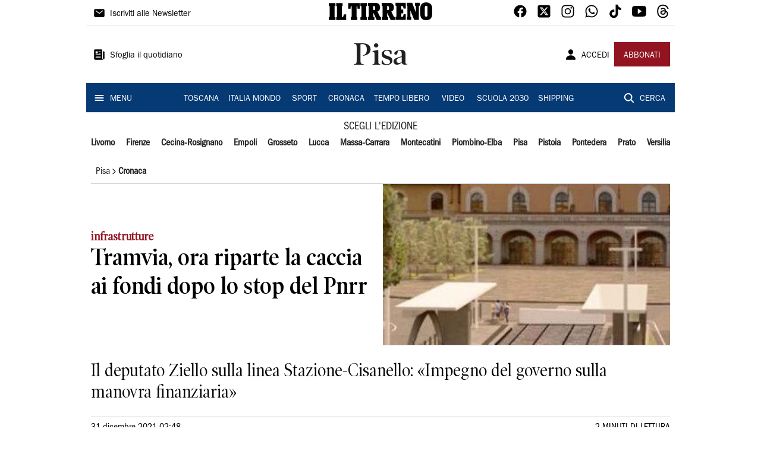

--- FILE ---
content_type: text/html; charset=utf-8
request_url: https://www.iltirreno.it/pisa/cronaca/2021/12/31/news/tramvia-ora-riparte-la-caccia-ai-fondi-dopo-lo-stop-del-pnrr-1.41082737
body_size: 21217
content:
<!DOCTYPE html><html lang="it"><head><meta charSet="utf-8"/><title>Tramvia, ora riparte la caccia ai fondi dopo lo stop del Pnrr  - Il Tirreno</title><meta name="description" content="Il deputato Ziello sulla linea Stazione-Cisanello: «Impegno del governo sulla manovra finanziaria» "/><link rel="canonical" href="https://www.iltirreno.it/pisa/cronaca/2021/12/31/news/tramvia-ora-riparte-la-caccia-ai-fondi-dopo-lo-stop-del-pnrr-1.41082737"/><meta name="viewport" content="width=device-width, initial-scale=1"/><meta name="theme-color" content="#000000"/><meta property="og:site_name" content="Il Tirreno"/><meta property="og:type" content="article"/><meta property="og:title" content="Tramvia, ora riparte la caccia ai fondi dopo lo stop del Pnrr "/><meta property="og:description" content="Il deputato Ziello sulla linea Stazione-Cisanello: «Impegno del governo sulla manovra finanziaria» "/><meta property="og:image" content="https://api-sites-prd.saegroup.abinsula.com/api/social/image/contentid/policy:1.41082736:1654858733/image/image.jpg"/><meta property="og:url" content="https://www.iltirreno.it/pisa/cronaca/2021/12/31/news/tramvia-ora-riparte-la-caccia-ai-fondi-dopo-lo-stop-del-pnrr-1.41082737"/><meta name="twitter:card" content="summary_large_image"/><meta name="twitter:image" content="https://api-sites-prd.saegroup.abinsula.com/api/social/image/contentid/policy:1.41082736:1654858733/image/image.jpg"/><meta name="twitter:site" content="@iltirreno"/><meta name="twitter:title" content="Tramvia, ora riparte la caccia ai fondi dopo lo stop del Pnrr  Il Tirreno"/><meta name="twitter:description" content="Il deputato Ziello sulla linea Stazione-Cisanello: «Impegno del governo sulla manovra finanziaria» "/><meta name="twitter:url" content="https://www.iltirreno.it/pisa/cronaca/2021/12/31/news/tramvia-ora-riparte-la-caccia-ai-fondi-dopo-lo-stop-del-pnrr-1.41082737"/><script type="application/ld+json">{"@context":"https://schema.org","@type":"Article","mainEntityOfPage":{"@type":"WebPage","@id":"https://www.iltirreno.it/pisa/cronaca/2021/12/31/news/tramvia-ora-riparte-la-caccia-ai-fondi-dopo-lo-stop-del-pnrr-1.41082737"},"headline":"Tramvia, ora riparte la caccia ai fondi dopo lo stop del Pnrr ","description":"Il deputato Ziello sulla linea Stazione-Cisanello: «Impegno del governo sulla manovra finanziaria» ","image":"https://api-sites-prd.saegroup.abinsula.com/api/social/image/contentid/policy:1.41082736:1654858733/image/image.jpg","author":{"@type":"Person","name":"Redazione Il Tirreno"},"publisher":{"@type":"Organization","name":"Il Tirreno","logo":{"@type":"ImageObject","url":"https://www.iltirreno.it/favicon/android-chrome-192x192.png"}},"datePublished":"2021-12-31T01:48:00Z","dateModified":"2022-06-10T10:59:03Z","isAccessibleForFree":true}</script><meta name="tags" content=""/><meta name="type" content=""/><link rel="preload" as="image" imageSrcSet="https://api-sites-prd.saegroup.abinsula.com/api/media/image/contentid/policy:1.41082736:1654858733/image/image.jpg?f=detail_558&amp;h=720&amp;w=1280&amp;$p$f$h$w=d5eb06a 640w, https://api-sites-prd.saegroup.abinsula.com/api/media/image/contentid/policy:1.41082736:1654858733/image/image.jpg?f=detail_558&amp;h=720&amp;w=1280&amp;$p$f$h$w=d5eb06a 750w, https://api-sites-prd.saegroup.abinsula.com/api/media/image/contentid/policy:1.41082736:1654858733/image/image.jpg?f=detail_558&amp;h=720&amp;w=1280&amp;$p$f$h$w=d5eb06a 828w, https://api-sites-prd.saegroup.abinsula.com/api/media/image/contentid/policy:1.41082736:1654858733/image/image.jpg?f=detail_558&amp;h=720&amp;w=1280&amp;$p$f$h$w=d5eb06a 1080w, https://api-sites-prd.saegroup.abinsula.com/api/media/image/contentid/policy:1.41082736:1654858733/image/image.jpg?f=detail_558&amp;h=720&amp;w=1280&amp;$p$f$h$w=d5eb06a 1200w, https://api-sites-prd.saegroup.abinsula.com/api/media/image/contentid/policy:1.41082736:1654858733/image/image.jpg?f=detail_558&amp;h=720&amp;w=1280&amp;$p$f$h$w=d5eb06a 1920w, https://api-sites-prd.saegroup.abinsula.com/api/media/image/contentid/policy:1.41082736:1654858733/image/image.jpg?f=detail_558&amp;h=720&amp;w=1280&amp;$p$f$h$w=d5eb06a 2048w, https://api-sites-prd.saegroup.abinsula.com/api/media/image/contentid/policy:1.41082736:1654858733/image/image.jpg?f=detail_558&amp;h=720&amp;w=1280&amp;$p$f$h$w=d5eb06a 3840w" imageSizes="100vw"/><meta name="next-head-count" content="22"/><link rel="dns-prefetch" href="https://api-sites-prd.saegroup.abinsula.com"/><link rel="dns-prefetch" href="http://cdn.iubenda.com"/><link rel="preload" href="/fonts/Utopia/Utopia-Regular.otf" as="font" type="font/otf" crossorigin="anonymous"/><link rel="preload" href="/fonts/ITCFranklinGothicStd/ITCFranklinGothicStd-Book.otf" as="font" type="font/otf" crossorigin="anonymous"/><link rel="preload" href="/fonts/ITCFranklinGothicStd/ITC_Franklin_Gothic_Book_Condensed.otf" as="font" type="font/otf" crossorigin="anonymous"/><link rel="preload" href="/fonts/PoynterOldstyleDisplay/PoynterOldstyleDisplay-SemiBold.ttf" as="font" type="font/ttf" crossorigin="anonymous"/><link rel="preload" href="/fonts/PoynterOldstyleDisplay/PoynterOldstyleDisplay-NarRoman.ttf" as="font" type="font/ttf" crossorigin="anonymous"/><link rel="preload" href="/fonts/PoynterOldstyleDisplay/PoynterOldstyleDisplay-NarSemiBd.ttf" as="font" type="font/ttf" crossorigin="anonymous"/><link rel="preload" href="/fonts/PoynterOldstyleDisplay/PoynterOldstyleDisplay-NarBold.ttf" as="font" type="font/ttf" crossorigin="anonymous"/><link rel="preload" as="style" href="https://assets.evolutionadv.it/iltirreno_it/iltirreno_it_CLS.css"/><link rel="preload" as="style" href="/vendor/cls.css"/><meta name="theme-color" content="#063A74"/><link rel="shortcut icon" href="/favicon/favicon.ico"/><link rel="apple-touch-icon" sizes="180x180" href="/favicon/apple-touch-icon.png"/><link rel="icon" type="image/png" sizes="32x32" href="/favicon/favicon-32x32.png"/><link rel="icon" type="image/png" sizes="16x16" href="/favicon/favicon-16x16.png"/><link rel="manifest" href="/favicon/site.webmanifest"/><link rel="manifest" href="/favicon/browserconfig.xml"/><meta name="msapplication-TileColor" content="#da532c"/><meta name="theme-color" content="#ffffff"/><meta name="next-font-preconnect"/><link rel="preload" href="/_next/static/css/d012f1ba6bf572db.css" as="style"/><link rel="stylesheet" href="/_next/static/css/d012f1ba6bf572db.css" data-n-g=""/><noscript data-n-css=""></noscript><script defer="" nomodule="" src="/_next/static/chunks/polyfills-5cd94c89d3acac5f.js"></script><script defer="" src="/_next/static/chunks/c7773329.c315a112812126f7.js"></script><script defer="" src="/_next/static/chunks/7739-330e63c538651960.js"></script><script defer="" src="/_next/static/chunks/4257-41167747ae19b385.js"></script><script defer="" src="/_next/static/chunks/1264-7a70b19481011be2.js"></script><script defer="" src="/_next/static/chunks/3500.0f404e128aaf0425.js"></script><script defer="" src="/_next/static/chunks/4860.7d2b5f2493af63ea.js"></script><script defer="" src="/_next/static/chunks/8230.7221333b952e8281.js"></script><script defer="" src="/_next/static/chunks/7525-e415a64225f7ae98.js"></script><script defer="" src="/_next/static/chunks/2349-b3aeee4d8ee2f532.js"></script><script defer="" src="/_next/static/chunks/4312-6e10f9c0fec0db01.js"></script><script defer="" src="/_next/static/chunks/9669-49abdba803541e70.js"></script><script defer="" src="/_next/static/chunks/7875-6c375dcd0a4bcd72.js"></script><script defer="" src="/_next/static/chunks/6066-a0458d85fa319e59.js"></script><script defer="" src="/_next/static/chunks/7720-e2185539e45b32ae.js"></script><script defer="" src="/_next/static/chunks/5561-d97c585a55b17f1c.js"></script><script defer="" src="/_next/static/chunks/2811-0744311c6adb6f49.js"></script><script defer="" src="/_next/static/chunks/9273-483a870f6b4888c5.js"></script><script defer="" src="/_next/static/chunks/8136-4c73713ed634e1e4.js"></script><script defer="" src="/_next/static/chunks/2740-8dbe82a46ef430e4.js"></script><script defer="" src="/_next/static/chunks/5145.881418022f7b8a99.js"></script><script defer="" src="/_next/static/chunks/8547.7a242ce3a7945cde.js"></script><script defer="" src="/_next/static/chunks/965.3d114b00d965fb6d.js"></script><script defer="" src="/_next/static/chunks/5744.9af79a581d04f600.js"></script><script src="/_next/static/chunks/webpack-d215dadec26b70b5.js" defer=""></script><script src="/_next/static/chunks/framework-9cf46cf0fe8d1146.js" defer=""></script><script src="/_next/static/chunks/main-d07e08b5bb7411a4.js" defer=""></script><script src="/_next/static/chunks/pages/_app-3fe377648e94a51b.js" defer=""></script><script src="/_next/static/chunks/pages/%5Bedition%5D/%5Bsection%5D/%5B...slug%5D-a60361d8de8e6c4a.js" defer=""></script><script src="/_next/static/fufd0aHv6TJvde1XBnaAq/_buildManifest.js" defer=""></script><script src="/_next/static/fufd0aHv6TJvde1XBnaAq/_ssgManifest.js" defer=""></script><script src="/_next/static/fufd0aHv6TJvde1XBnaAq/_middlewareManifest.js" defer=""></script></head><body><div id="__next"><div id="adv-Position3"></div><div id="adv-Top"></div><style data-emotion="css 4niht">.css-4niht{width:100%;margin-left:auto;box-sizing:border-box;margin-right:auto;display:block;background-color:#ffffff;}@media (min-width:990px){.css-4niht{max-width:990px;}}</style><header class="MuiContainer-root MuiContainer-maxWidthLg MuiContainer-disableGutters css-4niht"><h1 style="margin:0;height:1px;width:1px;position:absolute;clip:rect(0,0,0,0);overflow:hidden">Il Tirreno</h1><style data-emotion="css gmrggp">.css-gmrggp{display:-webkit-box;display:-webkit-flex;display:-ms-flexbox;display:flex;-webkit-flex-direction:row;-ms-flex-direction:row;flex-direction:row;-webkit-align-items:center;-webkit-box-align:center;-ms-flex-align:center;align-items:center;border-bottom:1px solid;border-color:#e6e6e6;-webkit-box-flex-wrap:wrap;-webkit-flex-wrap:wrap;-ms-flex-wrap:wrap;flex-wrap:wrap;height:44px;padding-left:8px;padding-right:8px;}</style><div class="MuiStack-root css-gmrggp"><style data-emotion="css dintrd">.css-dintrd{width:25%;-webkit-box-pack:start;-ms-flex-pack:start;-webkit-justify-content:flex-start;justify-content:flex-start;-webkit-align-items:center;-webkit-box-align:center;-ms-flex-align:center;align-items:center;display:-webkit-box;display:-webkit-flex;display:-ms-flexbox;display:flex;}</style><div class="MuiBox-root css-dintrd"><style data-emotion="css os8vzk">.css-os8vzk{font-family:ITCFranklinGothicStd-Book,Franklin_Gothic_Book,PoynterOldstyleDisplay-SemiBold,PoynterOldstyleDisplay-NarSemiBd,PoynterOldstyleDisplay-NarRoman,PoynterOldstyleDisplay-NarBold,Utopia-Regular;font-weight:500;font-size:0.875rem;line-height:1.75;text-transform:uppercase;min-width:64px;padding:6px 8px;border-radius:4px;-webkit-transition:background-color 250ms cubic-bezier(0.4, 0, 0.2, 1) 0ms,box-shadow 250ms cubic-bezier(0.4, 0, 0.2, 1) 0ms,border-color 250ms cubic-bezier(0.4, 0, 0.2, 1) 0ms,color 250ms cubic-bezier(0.4, 0, 0.2, 1) 0ms;transition:background-color 250ms cubic-bezier(0.4, 0, 0.2, 1) 0ms,box-shadow 250ms cubic-bezier(0.4, 0, 0.2, 1) 0ms,border-color 250ms cubic-bezier(0.4, 0, 0.2, 1) 0ms,color 250ms cubic-bezier(0.4, 0, 0.2, 1) 0ms;color:#000000;box-shadow:none;font-family:ITCFranklinGothicStd-Book;border-radius:0;}.css-os8vzk:hover{-webkit-text-decoration:none;text-decoration:none;background-color:rgba(0, 0, 0, 0.04);}@media (hover: none){.css-os8vzk:hover{background-color:transparent;}}.css-os8vzk.Mui-disabled{color:rgba(0, 0, 0, 0.26);}.css-os8vzk:hover{box-shadow:none;}.css-os8vzk.Mui-focusVisible{box-shadow:none;}.css-os8vzk:active{box-shadow:none;}.css-os8vzk.Mui-disabled{box-shadow:none;}</style><style data-emotion="css cwwmzq">.css-cwwmzq{display:-webkit-inline-box;display:-webkit-inline-flex;display:-ms-inline-flexbox;display:inline-flex;-webkit-align-items:center;-webkit-box-align:center;-ms-flex-align:center;align-items:center;-webkit-box-pack:center;-ms-flex-pack:center;-webkit-justify-content:center;justify-content:center;position:relative;box-sizing:border-box;-webkit-tap-highlight-color:transparent;background-color:transparent;outline:0;border:0;margin:0;border-radius:0;padding:0;cursor:pointer;-webkit-user-select:none;-moz-user-select:none;-ms-user-select:none;user-select:none;vertical-align:middle;-moz-appearance:none;-webkit-appearance:none;-webkit-text-decoration:none;text-decoration:none;color:inherit;font-family:ITCFranklinGothicStd-Book,Franklin_Gothic_Book,PoynterOldstyleDisplay-SemiBold,PoynterOldstyleDisplay-NarSemiBd,PoynterOldstyleDisplay-NarRoman,PoynterOldstyleDisplay-NarBold,Utopia-Regular;font-weight:500;font-size:0.875rem;line-height:1.75;text-transform:uppercase;min-width:64px;padding:6px 8px;border-radius:4px;-webkit-transition:background-color 250ms cubic-bezier(0.4, 0, 0.2, 1) 0ms,box-shadow 250ms cubic-bezier(0.4, 0, 0.2, 1) 0ms,border-color 250ms cubic-bezier(0.4, 0, 0.2, 1) 0ms,color 250ms cubic-bezier(0.4, 0, 0.2, 1) 0ms;transition:background-color 250ms cubic-bezier(0.4, 0, 0.2, 1) 0ms,box-shadow 250ms cubic-bezier(0.4, 0, 0.2, 1) 0ms,border-color 250ms cubic-bezier(0.4, 0, 0.2, 1) 0ms,color 250ms cubic-bezier(0.4, 0, 0.2, 1) 0ms;color:#000000;box-shadow:none;font-family:ITCFranklinGothicStd-Book;border-radius:0;}.css-cwwmzq::-moz-focus-inner{border-style:none;}.css-cwwmzq.Mui-disabled{pointer-events:none;cursor:default;}@media print{.css-cwwmzq{-webkit-print-color-adjust:exact;color-adjust:exact;}}.css-cwwmzq:hover{-webkit-text-decoration:none;text-decoration:none;background-color:rgba(0, 0, 0, 0.04);}@media (hover: none){.css-cwwmzq:hover{background-color:transparent;}}.css-cwwmzq.Mui-disabled{color:rgba(0, 0, 0, 0.26);}.css-cwwmzq:hover{box-shadow:none;}.css-cwwmzq.Mui-focusVisible{box-shadow:none;}.css-cwwmzq:active{box-shadow:none;}.css-cwwmzq.Mui-disabled{box-shadow:none;}</style><button class="MuiButtonBase-root MuiButton-root MuiButton-text MuiButton-textBlack MuiButton-sizeMedium MuiButton-textSizeMedium MuiButton-disableElevation MuiButton-root MuiButton-text MuiButton-textBlack MuiButton-sizeMedium MuiButton-textSizeMedium MuiButton-disableElevation css-cwwmzq" tabindex="0" type="button"><style data-emotion="css 1l6c7y9">.css-1l6c7y9{display:inherit;margin-right:8px;margin-left:-4px;}.css-1l6c7y9>*:nth-of-type(1){font-size:20px;}</style><span class="MuiButton-startIcon MuiButton-iconSizeMedium css-1l6c7y9"><svg stroke="currentColor" fill="currentColor" stroke-width="0" viewBox="0 0 512 512" height="1em" width="1em" xmlns="http://www.w3.org/2000/svg"><path d="M424 80H88a56.06 56.06 0 00-56 56v240a56.06 56.06 0 0056 56h336a56.06 56.06 0 0056-56V136a56.06 56.06 0 00-56-56zm-14.18 92.63l-144 112a16 16 0 01-19.64 0l-144-112a16 16 0 1119.64-25.26L256 251.73l134.18-104.36a16 16 0 0119.64 25.26z"></path></svg></span><style data-emotion="css 4md08z">.css-4md08z{margin:0;font-family:ITCFranklinGothicStd-Book,Franklin_Gothic_Book,PoynterOldstyleDisplay-SemiBold,PoynterOldstyleDisplay-NarSemiBd,PoynterOldstyleDisplay-NarRoman,PoynterOldstyleDisplay-NarBold,Utopia-Regular;font-weight:500;font-size:0.875rem;line-height:1.75;text-transform:uppercase;font-family:PoynterOldstyleDisplay-NarRoman;margin-bottom:0px;margin-top:5px;font-family:ITCFranklinGothicStd-Book;text-transform:none;-webkit-text-decoration:none;text-decoration:none;}</style><a class="MuiTypography-root MuiTypography-button css-4md08z" href="https://paywall-crm-prd.saegroup.abinsula.com/il-tirreno/newsletters">Iscriviti alle Newsletter</a></button></div><style data-emotion="css o0q02a">.css-o0q02a{width:50%;-webkit-box-pack:center;-ms-flex-pack:center;-webkit-justify-content:center;justify-content:center;-webkit-align-items:center;-webkit-box-align:center;-ms-flex-align:center;align-items:center;display:-webkit-box;display:-webkit-flex;display:-ms-flexbox;display:flex;}</style><div class="MuiBox-root css-o0q02a"><a style="text-decoration:none" href="https://www.iltirreno.it" target="_self"></a></div><style data-emotion="css 1axztkq">.css-1axztkq{width:25%;-webkit-box-pack:end;-ms-flex-pack:end;-webkit-justify-content:flex-end;justify-content:flex-end;-webkit-align-items:center;-webkit-box-align:center;-ms-flex-align:center;align-items:center;display:-webkit-box;display:-webkit-flex;display:-ms-flexbox;display:flex;}</style><div class="MuiBox-root css-1axztkq"><style data-emotion="css 1t62lt9">.css-1t62lt9{display:-webkit-box;display:-webkit-flex;display:-ms-flexbox;display:flex;-webkit-flex-direction:row;-ms-flex-direction:row;flex-direction:row;}.css-1t62lt9>:not(style)+:not(style){margin:0;margin-left:16px;}</style><div class="MuiStack-root css-1t62lt9"><a style="text-decoration:none" href="https://www.facebook.com/IlTirreno" target="_self"><svg stroke="currentColor" fill="currentColor" stroke-width="0" viewBox="0 0 512 512" color="black" font-size="24" style="color:black" height="1em" width="1em" xmlns="http://www.w3.org/2000/svg"><path fill-rule="evenodd" d="M480 257.35c0-123.7-100.3-224-224-224s-224 100.3-224 224c0 111.8 81.9 204.47 189 221.29V322.12h-56.89v-64.77H221V208c0-56.13 33.45-87.16 84.61-87.16 24.51 0 50.15 4.38 50.15 4.38v55.13H327.5c-27.81 0-36.51 17.26-36.51 35v42h62.12l-9.92 64.77H291v156.54c107.1-16.81 189-109.48 189-221.31z"></path></svg></a><a style="text-decoration:none" href="https://twitter.com/iltirreno" target="_self"><svg stroke="currentColor" fill="currentColor" stroke-width="0" viewBox="0 0 448 512" color="black" font-size="24" style="color:black" height="1em" width="1em" xmlns="http://www.w3.org/2000/svg"><path d="M64 32C28.7 32 0 60.7 0 96V416c0 35.3 28.7 64 64 64H384c35.3 0 64-28.7 64-64V96c0-35.3-28.7-64-64-64H64zm297.1 84L257.3 234.6 379.4 396H283.8L209 298.1 123.3 396H75.8l111-126.9L69.7 116h98l67.7 89.5L313.6 116h47.5zM323.3 367.6L153.4 142.9H125.1L296.9 367.6h26.3z"></path></svg></a><a style="text-decoration:none" href="https://www.instagram.com/iltirreno/" target="_self"><svg stroke="currentColor" fill="currentColor" stroke-width="0" viewBox="0 0 512 512" color="black" font-size="24" style="color:black" height="1em" width="1em" xmlns="http://www.w3.org/2000/svg"><path d="M349.33 69.33a93.62 93.62 0 0193.34 93.34v186.66a93.62 93.62 0 01-93.34 93.34H162.67a93.62 93.62 0 01-93.34-93.34V162.67a93.62 93.62 0 0193.34-93.34h186.66m0-37.33H162.67C90.8 32 32 90.8 32 162.67v186.66C32 421.2 90.8 480 162.67 480h186.66C421.2 480 480 421.2 480 349.33V162.67C480 90.8 421.2 32 349.33 32z"></path><path d="M377.33 162.67a28 28 0 1128-28 27.94 27.94 0 01-28 28zM256 181.33A74.67 74.67 0 11181.33 256 74.75 74.75 0 01256 181.33m0-37.33a112 112 0 10112 112 112 112 0 00-112-112z"></path></svg></a><a style="text-decoration:none" href="https://whatsapp.com/channel/0029VaCtre0KGGGLZipUVN09" target="_self"><svg stroke="currentColor" fill="currentColor" stroke-width="0" viewBox="0 0 512 512" color="black" font-size="24" style="color:black" height="1em" width="1em" xmlns="http://www.w3.org/2000/svg"><path fill-rule="evenodd" d="M414.73 97.1A222.14 222.14 0 00256.94 32C134 32 33.92 131.58 33.87 254a220.61 220.61 0 0029.78 111L32 480l118.25-30.87a223.63 223.63 0 00106.6 27h.09c122.93 0 223-99.59 223.06-222A220.18 220.18 0 00414.73 97.1zM256.94 438.66h-.08a185.75 185.75 0 01-94.36-25.72l-6.77-4-70.17 18.32 18.73-68.09-4.41-7A183.46 183.46 0 0171.53 254c0-101.73 83.21-184.5 185.48-184.5a185 185 0 01185.33 184.64c-.04 101.74-83.21 184.52-185.4 184.52zm101.69-138.19c-5.57-2.78-33-16.2-38.08-18.05s-8.83-2.78-12.54 2.78-14.4 18-17.65 21.75-6.5 4.16-12.07 1.38-23.54-8.63-44.83-27.53c-16.57-14.71-27.75-32.87-31-38.42s-.35-8.56 2.44-11.32c2.51-2.49 5.57-6.48 8.36-9.72s3.72-5.56 5.57-9.26.93-6.94-.46-9.71-12.54-30.08-17.18-41.19c-4.53-10.82-9.12-9.35-12.54-9.52-3.25-.16-7-.2-10.69-.2a20.53 20.53 0 00-14.86 6.94c-5.11 5.56-19.51 19-19.51 46.28s20 53.68 22.76 57.38 39.3 59.73 95.21 83.76a323.11 323.11 0 0031.78 11.68c13.35 4.22 25.5 3.63 35.1 2.2 10.71-1.59 33-13.42 37.63-26.38s4.64-24.06 3.25-26.37-5.11-3.71-10.69-6.48z"></path></svg></a><a style="text-decoration:none" href="https://www.tiktok.com/@iltirreno" target="_self"><svg stroke="currentColor" fill="currentColor" stroke-width="0" viewBox="0 0 512 512" color="black" font-size="24" style="color:black" height="1em" width="1em" xmlns="http://www.w3.org/2000/svg"><path d="M412.19 118.66a109.27 109.27 0 01-9.45-5.5 132.87 132.87 0 01-24.27-20.62c-18.1-20.71-24.86-41.72-27.35-56.43h.1C349.14 23.9 350 16 350.13 16h-82.44v318.78c0 4.28 0 8.51-.18 12.69 0 .52-.05 1-.08 1.56 0 .23 0 .47-.05.71v.18a70 70 0 01-35.22 55.56 68.8 68.8 0 01-34.11 9c-38.41 0-69.54-31.32-69.54-70s31.13-70 69.54-70a68.9 68.9 0 0121.41 3.39l.1-83.94a153.14 153.14 0 00-118 34.52 161.79 161.79 0 00-35.3 43.53c-3.48 6-16.61 30.11-18.2 69.24-1 22.21 5.67 45.22 8.85 54.73v.2c2 5.6 9.75 24.71 22.38 40.82A167.53 167.53 0 00115 470.66v-.2l.2.2c39.91 27.12 84.16 25.34 84.16 25.34 7.66-.31 33.32 0 62.46-13.81 32.32-15.31 50.72-38.12 50.72-38.12a158.46 158.46 0 0027.64-45.93c7.46-19.61 9.95-43.13 9.95-52.53V176.49c1 .6 14.32 9.41 14.32 9.41s19.19 12.3 49.13 20.31c21.48 5.7 50.42 6.9 50.42 6.9v-81.84c-10.14 1.1-30.73-2.1-51.81-12.61z"></path></svg></a><a style="text-decoration:none" href="https://www.youtube.com/@redazioneIlTirreno" target="_self"><svg stroke="currentColor" fill="currentColor" stroke-width="0" viewBox="0 0 512 512" color="black" font-size="24" style="color:black" height="1em" width="1em" xmlns="http://www.w3.org/2000/svg"><path d="M508.64 148.79c0-45-33.1-81.2-74-81.2C379.24 65 322.74 64 265 64h-18c-57.6 0-114.2 1-169.6 3.6C36.6 67.6 3.5 104 3.5 149 1 184.59-.06 220.19 0 255.79q-.15 53.4 3.4 106.9c0 45 33.1 81.5 73.9 81.5 58.2 2.7 117.9 3.9 178.6 3.8q91.2.3 178.6-3.8c40.9 0 74-36.5 74-81.5 2.4-35.7 3.5-71.3 3.4-107q.34-53.4-3.26-106.9zM207 353.89v-196.5l145 98.2z"></path></svg></a><a style="text-decoration:none" href="https://www.threads.net/@iltirreno" target="_self"><svg stroke="currentColor" fill="currentColor" stroke-width="0" viewBox="0 0 448 512" color="black" font-size="24" style="color:black" height="1em" width="1em" xmlns="http://www.w3.org/2000/svg"><path d="M331.5 235.7c2.2 .9 4.2 1.9 6.3 2.8c29.2 14.1 50.6 35.2 61.8 61.4c15.7 36.5 17.2 95.8-30.3 143.2c-36.2 36.2-80.3 52.5-142.6 53h-.3c-70.2-.5-124.1-24.1-160.4-70.2c-32.3-41-48.9-98.1-49.5-169.6V256v-.2C17 184.3 33.6 127.2 65.9 86.2C102.2 40.1 156.2 16.5 226.4 16h.3c70.3 .5 124.9 24 162.3 69.9c18.4 22.7 32 50 40.6 81.7l-40.4 10.8c-7.1-25.8-17.8-47.8-32.2-65.4c-29.2-35.8-73-54.2-130.5-54.6c-57 .5-100.1 18.8-128.2 54.4C72.1 146.1 58.5 194.3 58 256c.5 61.7 14.1 109.9 40.3 143.3c28 35.6 71.2 53.9 128.2 54.4c51.4-.4 85.4-12.6 113.7-40.9c32.3-32.2 31.7-71.8 21.4-95.9c-6.1-14.2-17.1-26-31.9-34.9c-3.7 26.9-11.8 48.3-24.7 64.8c-17.1 21.8-41.4 33.6-72.7 35.3c-23.6 1.3-46.3-4.4-63.9-16c-20.8-13.8-33-34.8-34.3-59.3c-2.5-48.3 35.7-83 95.2-86.4c21.1-1.2 40.9-.3 59.2 2.8c-2.4-14.8-7.3-26.6-14.6-35.2c-10-11.7-25.6-17.7-46.2-17.8H227c-16.6 0-39 4.6-53.3 26.3l-34.4-23.6c19.2-29.1 50.3-45.1 87.8-45.1h.8c62.6 .4 99.9 39.5 103.7 107.7l-.2 .2zm-156 68.8c1.3 25.1 28.4 36.8 54.6 35.3c25.6-1.4 54.6-11.4 59.5-73.2c-13.2-2.9-27.8-4.4-43.4-4.4c-4.8 0-9.6 .1-14.4 .4c-42.9 2.4-57.2 23.2-56.2 41.8l-.1 .1z"></path></svg></a></div></div></div><style data-emotion="css kk4ivl">.css-kk4ivl{display:-webkit-box;display:-webkit-flex;display:-ms-flexbox;display:flex;-webkit-flex-direction:row;-ms-flex-direction:row;flex-direction:row;-webkit-align-items:center;-webkit-box-align:center;-ms-flex-align:center;align-items:center;border-bottom:1px solid;border-color:#e6e6e6;height:96px;padding-left:8px;padding-right:8px;}</style><div class="MuiStack-root css-kk4ivl"><div class="MuiBox-root css-dintrd"><button class="MuiButtonBase-root MuiButton-root MuiButton-text MuiButton-textBlack MuiButton-sizeMedium MuiButton-textSizeMedium MuiButton-disableElevation MuiButton-root MuiButton-text MuiButton-textBlack MuiButton-sizeMedium MuiButton-textSizeMedium MuiButton-disableElevation css-cwwmzq" tabindex="0" type="button"><span class="MuiButton-startIcon MuiButton-iconSizeMedium css-1l6c7y9"><svg stroke="currentColor" fill="currentColor" stroke-width="0" viewBox="0 0 512 512" height="1em" width="1em" xmlns="http://www.w3.org/2000/svg"><path d="M439.91 112h-23.82a.09.09 0 00-.09.09V416a32 32 0 0032 32 32 32 0 0032-32V152.09A40.09 40.09 0 00439.91 112z"></path><path d="M384 416V72a40 40 0 00-40-40H72a40 40 0 00-40 40v352a56 56 0 0056 56h342.85a1.14 1.14 0 001.15-1.15 1.14 1.14 0 00-.85-1.1A64.11 64.11 0 01384 416zM96 128a16 16 0 0116-16h64a16 16 0 0116 16v64a16 16 0 01-16 16h-64a16 16 0 01-16-16zm208 272H112.45c-8.61 0-16-6.62-16.43-15.23A16 16 0 01112 368h191.55c8.61 0 16 6.62 16.43 15.23A16 16 0 01304 400zm0-64H112.45c-8.61 0-16-6.62-16.43-15.23A16 16 0 01112 304h191.55c8.61 0 16 6.62 16.43 15.23A16 16 0 01304 336zm0-64H112.45c-8.61 0-16-6.62-16.43-15.23A16 16 0 01112 240h191.55c8.61 0 16 6.62 16.43 15.23A16 16 0 01304 272zm0-64h-63.55c-8.61 0-16-6.62-16.43-15.23A16 16 0 01240 176h63.55c8.61 0 16 6.62 16.43 15.23A16 16 0 01304 208zm0-64h-63.55c-8.61 0-16-6.62-16.43-15.23A16 16 0 01240 112h63.55c8.61 0 16 6.62 16.43 15.23A16 16 0 01304 144z"></path></svg></span><a class="MuiTypography-root MuiTypography-button css-4md08z" href="https://webreader-prd.saegroup.abinsula.com/ILTIRRENO">Sfoglia il quotidiano</a></button></div><div class="MuiBox-root css-o0q02a"><style data-emotion="css h5w9af">.css-h5w9af{margin:0;font-size:2.0625rem;detail:43px;font-family:ITCFranklinGothicStd-Book,Franklin_Gothic_Book,PoynterOldstyleDisplay-SemiBold,PoynterOldstyleDisplay-NarSemiBd,PoynterOldstyleDisplay-NarRoman,PoynterOldstyleDisplay-NarBold,Utopia-Regular;font-weight:400;line-height:1.167;font-family:PoynterOldstyleDisplay-NarRoman;font-family:PoynterOldstyleDisplay-SemiBold;}@media (min-width:600px){.css-h5w9af{font-size:2.7849rem;}}@media (min-width:900px){.css-h5w9af{font-size:2.9991rem;}}@media (min-width:990px){.css-h5w9af{font-size:3.2134rem;}}</style><h3 class="MuiTypography-root MuiTypography-h3 css-h5w9af">Pisa</h3></div><div class="MuiBox-root css-1axztkq"><style data-emotion="css 1ialerq">.css-1ialerq{display:-webkit-box;display:-webkit-flex;display:-ms-flexbox;display:flex;-webkit-flex-direction:row;-ms-flex-direction:row;flex-direction:row;-webkit-align-items:center;-webkit-box-align:center;-ms-flex-align:center;align-items:center;-webkit-box-pack:justify;-webkit-justify-content:space-between;justify-content:space-between;}</style><div class="MuiStack-root css-1ialerq"><button class="MuiButtonBase-root MuiButton-root MuiButton-text MuiButton-textBlack MuiButton-sizeMedium MuiButton-textSizeMedium MuiButton-disableElevation MuiButton-root MuiButton-text MuiButton-textBlack MuiButton-sizeMedium MuiButton-textSizeMedium MuiButton-disableElevation css-cwwmzq" tabindex="0" type="button"><span class="MuiButton-startIcon MuiButton-iconSizeMedium css-1l6c7y9"><svg stroke="currentColor" fill="currentColor" stroke-width="0" viewBox="0 0 512 512" height="1em" width="1em" xmlns="http://www.w3.org/2000/svg"><path d="M332.64 64.58C313.18 43.57 286 32 256 32c-30.16 0-57.43 11.5-76.8 32.38-19.58 21.11-29.12 49.8-26.88 80.78C156.76 206.28 203.27 256 256 256s99.16-49.71 103.67-110.82c2.27-30.7-7.33-59.33-27.03-80.6zM432 480H80a31 31 0 01-24.2-11.13c-6.5-7.77-9.12-18.38-7.18-29.11C57.06 392.94 83.4 353.61 124.8 326c36.78-24.51 83.37-38 131.2-38s94.42 13.5 131.2 38c41.4 27.6 67.74 66.93 76.18 113.75 1.94 10.73-.68 21.34-7.18 29.11A31 31 0 01432 480z"></path></svg></span><a class="MuiTypography-root MuiTypography-button css-4md08z" href="/api/auth/login?returnTo=/pisa/cronaca/2021/12/31/news/tramvia-ora-riparte-la-caccia-ai-fondi-dopo-lo-stop-del-pnrr-1.41082737">ACCEDI</a></button><style data-emotion="css 1ab13xs">.css-1ab13xs{font-family:ITCFranklinGothicStd-Book,Franklin_Gothic_Book,PoynterOldstyleDisplay-SemiBold,PoynterOldstyleDisplay-NarSemiBd,PoynterOldstyleDisplay-NarRoman,PoynterOldstyleDisplay-NarBold,Utopia-Regular;font-weight:500;font-size:0.875rem;line-height:1.75;text-transform:uppercase;min-width:64px;padding:6px 16px;border-radius:4px;-webkit-transition:background-color 250ms cubic-bezier(0.4, 0, 0.2, 1) 0ms,box-shadow 250ms cubic-bezier(0.4, 0, 0.2, 1) 0ms,border-color 250ms cubic-bezier(0.4, 0, 0.2, 1) 0ms,color 250ms cubic-bezier(0.4, 0, 0.2, 1) 0ms;transition:background-color 250ms cubic-bezier(0.4, 0, 0.2, 1) 0ms,box-shadow 250ms cubic-bezier(0.4, 0, 0.2, 1) 0ms,border-color 250ms cubic-bezier(0.4, 0, 0.2, 1) 0ms,color 250ms cubic-bezier(0.4, 0, 0.2, 1) 0ms;color:#fff;background-color:#921421;box-shadow:0px 3px 1px -2px rgba(0,0,0,0.2),0px 2px 2px 0px rgba(0,0,0,0.14),0px 1px 5px 0px rgba(0,0,0,0.12);box-shadow:none;font-family:ITCFranklinGothicStd-Book;border-radius:0;}.css-1ab13xs:hover{-webkit-text-decoration:none;text-decoration:none;background-color:rgb(102, 14, 23);box-shadow:0px 2px 4px -1px rgba(0,0,0,0.2),0px 4px 5px 0px rgba(0,0,0,0.14),0px 1px 10px 0px rgba(0,0,0,0.12);}@media (hover: none){.css-1ab13xs:hover{background-color:#921421;}}.css-1ab13xs:active{box-shadow:0px 5px 5px -3px rgba(0,0,0,0.2),0px 8px 10px 1px rgba(0,0,0,0.14),0px 3px 14px 2px rgba(0,0,0,0.12);}.css-1ab13xs.Mui-focusVisible{box-shadow:0px 3px 5px -1px rgba(0,0,0,0.2),0px 6px 10px 0px rgba(0,0,0,0.14),0px 1px 18px 0px rgba(0,0,0,0.12);}.css-1ab13xs.Mui-disabled{color:rgba(0, 0, 0, 0.26);box-shadow:none;background-color:rgba(0, 0, 0, 0.12);}.css-1ab13xs:hover{box-shadow:none;}.css-1ab13xs.Mui-focusVisible{box-shadow:none;}.css-1ab13xs:active{box-shadow:none;}.css-1ab13xs.Mui-disabled{box-shadow:none;}</style><style data-emotion="css 8iu28r">.css-8iu28r{display:-webkit-inline-box;display:-webkit-inline-flex;display:-ms-inline-flexbox;display:inline-flex;-webkit-align-items:center;-webkit-box-align:center;-ms-flex-align:center;align-items:center;-webkit-box-pack:center;-ms-flex-pack:center;-webkit-justify-content:center;justify-content:center;position:relative;box-sizing:border-box;-webkit-tap-highlight-color:transparent;background-color:transparent;outline:0;border:0;margin:0;border-radius:0;padding:0;cursor:pointer;-webkit-user-select:none;-moz-user-select:none;-ms-user-select:none;user-select:none;vertical-align:middle;-moz-appearance:none;-webkit-appearance:none;-webkit-text-decoration:none;text-decoration:none;color:inherit;font-family:ITCFranklinGothicStd-Book,Franklin_Gothic_Book,PoynterOldstyleDisplay-SemiBold,PoynterOldstyleDisplay-NarSemiBd,PoynterOldstyleDisplay-NarRoman,PoynterOldstyleDisplay-NarBold,Utopia-Regular;font-weight:500;font-size:0.875rem;line-height:1.75;text-transform:uppercase;min-width:64px;padding:6px 16px;border-radius:4px;-webkit-transition:background-color 250ms cubic-bezier(0.4, 0, 0.2, 1) 0ms,box-shadow 250ms cubic-bezier(0.4, 0, 0.2, 1) 0ms,border-color 250ms cubic-bezier(0.4, 0, 0.2, 1) 0ms,color 250ms cubic-bezier(0.4, 0, 0.2, 1) 0ms;transition:background-color 250ms cubic-bezier(0.4, 0, 0.2, 1) 0ms,box-shadow 250ms cubic-bezier(0.4, 0, 0.2, 1) 0ms,border-color 250ms cubic-bezier(0.4, 0, 0.2, 1) 0ms,color 250ms cubic-bezier(0.4, 0, 0.2, 1) 0ms;color:#fff;background-color:#921421;box-shadow:0px 3px 1px -2px rgba(0,0,0,0.2),0px 2px 2px 0px rgba(0,0,0,0.14),0px 1px 5px 0px rgba(0,0,0,0.12);box-shadow:none;font-family:ITCFranklinGothicStd-Book;border-radius:0;}.css-8iu28r::-moz-focus-inner{border-style:none;}.css-8iu28r.Mui-disabled{pointer-events:none;cursor:default;}@media print{.css-8iu28r{-webkit-print-color-adjust:exact;color-adjust:exact;}}.css-8iu28r:hover{-webkit-text-decoration:none;text-decoration:none;background-color:rgb(102, 14, 23);box-shadow:0px 2px 4px -1px rgba(0,0,0,0.2),0px 4px 5px 0px rgba(0,0,0,0.14),0px 1px 10px 0px rgba(0,0,0,0.12);}@media (hover: none){.css-8iu28r:hover{background-color:#921421;}}.css-8iu28r:active{box-shadow:0px 5px 5px -3px rgba(0,0,0,0.2),0px 8px 10px 1px rgba(0,0,0,0.14),0px 3px 14px 2px rgba(0,0,0,0.12);}.css-8iu28r.Mui-focusVisible{box-shadow:0px 3px 5px -1px rgba(0,0,0,0.2),0px 6px 10px 0px rgba(0,0,0,0.14),0px 1px 18px 0px rgba(0,0,0,0.12);}.css-8iu28r.Mui-disabled{color:rgba(0, 0, 0, 0.26);box-shadow:none;background-color:rgba(0, 0, 0, 0.12);}.css-8iu28r:hover{box-shadow:none;}.css-8iu28r.Mui-focusVisible{box-shadow:none;}.css-8iu28r:active{box-shadow:none;}.css-8iu28r.Mui-disabled{box-shadow:none;}</style><button class="MuiButtonBase-root MuiButton-root MuiButton-contained MuiButton-containedSecondary MuiButton-sizeMedium MuiButton-containedSizeMedium MuiButton-disableElevation MuiButton-root MuiButton-contained MuiButton-containedSecondary MuiButton-sizeMedium MuiButton-containedSizeMedium MuiButton-disableElevation css-8iu28r" tabindex="0" type="button"><a class="MuiTypography-root MuiTypography-button css-4md08z" href="https://paywall-crm-prd.saegroup.abinsula.com/il-tirreno/abbonamenti">ABBONATI</a></button></div></div></div><style data-emotion="css 131k5dz">.css-131k5dz{display:-webkit-box;display:-webkit-flex;display:-ms-flexbox;display:flex;-webkit-flex-direction:row;-ms-flex-direction:row;flex-direction:row;-webkit-box-pack:justify;-webkit-justify-content:space-between;justify-content:space-between;-webkit-align-items:center;-webkit-box-align:center;-ms-flex-align:center;align-items:center;border-bottom:1px solid;border-color:#e6e6e6;background-color:#063A74;padding:8px;padding-top:4px;padding-bottom:4px;}</style><nav class="MuiStack-root css-131k5dz"><style data-emotion="css mjijkf">.css-mjijkf{font-family:ITCFranklinGothicStd-Book,Franklin_Gothic_Book,PoynterOldstyleDisplay-SemiBold,PoynterOldstyleDisplay-NarSemiBd,PoynterOldstyleDisplay-NarRoman,PoynterOldstyleDisplay-NarBold,Utopia-Regular;font-weight:500;font-size:0.875rem;line-height:1.75;text-transform:uppercase;min-width:64px;padding:6px 8px;border-radius:4px;-webkit-transition:background-color 250ms cubic-bezier(0.4, 0, 0.2, 1) 0ms,box-shadow 250ms cubic-bezier(0.4, 0, 0.2, 1) 0ms,border-color 250ms cubic-bezier(0.4, 0, 0.2, 1) 0ms,color 250ms cubic-bezier(0.4, 0, 0.2, 1) 0ms;transition:background-color 250ms cubic-bezier(0.4, 0, 0.2, 1) 0ms,box-shadow 250ms cubic-bezier(0.4, 0, 0.2, 1) 0ms,border-color 250ms cubic-bezier(0.4, 0, 0.2, 1) 0ms,color 250ms cubic-bezier(0.4, 0, 0.2, 1) 0ms;color:#ffffff;box-shadow:none;font-family:ITCFranklinGothicStd-Book;border-radius:0;}.css-mjijkf:hover{-webkit-text-decoration:none;text-decoration:none;background-color:rgba(255, 255, 255, 0.04);}@media (hover: none){.css-mjijkf:hover{background-color:transparent;}}.css-mjijkf.Mui-disabled{color:rgba(0, 0, 0, 0.26);}.css-mjijkf:hover{box-shadow:none;}.css-mjijkf.Mui-focusVisible{box-shadow:none;}.css-mjijkf:active{box-shadow:none;}.css-mjijkf.Mui-disabled{box-shadow:none;}</style><style data-emotion="css 1vmsc13">.css-1vmsc13{display:-webkit-inline-box;display:-webkit-inline-flex;display:-ms-inline-flexbox;display:inline-flex;-webkit-align-items:center;-webkit-box-align:center;-ms-flex-align:center;align-items:center;-webkit-box-pack:center;-ms-flex-pack:center;-webkit-justify-content:center;justify-content:center;position:relative;box-sizing:border-box;-webkit-tap-highlight-color:transparent;background-color:transparent;outline:0;border:0;margin:0;border-radius:0;padding:0;cursor:pointer;-webkit-user-select:none;-moz-user-select:none;-ms-user-select:none;user-select:none;vertical-align:middle;-moz-appearance:none;-webkit-appearance:none;-webkit-text-decoration:none;text-decoration:none;color:inherit;font-family:ITCFranklinGothicStd-Book,Franklin_Gothic_Book,PoynterOldstyleDisplay-SemiBold,PoynterOldstyleDisplay-NarSemiBd,PoynterOldstyleDisplay-NarRoman,PoynterOldstyleDisplay-NarBold,Utopia-Regular;font-weight:500;font-size:0.875rem;line-height:1.75;text-transform:uppercase;min-width:64px;padding:6px 8px;border-radius:4px;-webkit-transition:background-color 250ms cubic-bezier(0.4, 0, 0.2, 1) 0ms,box-shadow 250ms cubic-bezier(0.4, 0, 0.2, 1) 0ms,border-color 250ms cubic-bezier(0.4, 0, 0.2, 1) 0ms,color 250ms cubic-bezier(0.4, 0, 0.2, 1) 0ms;transition:background-color 250ms cubic-bezier(0.4, 0, 0.2, 1) 0ms,box-shadow 250ms cubic-bezier(0.4, 0, 0.2, 1) 0ms,border-color 250ms cubic-bezier(0.4, 0, 0.2, 1) 0ms,color 250ms cubic-bezier(0.4, 0, 0.2, 1) 0ms;color:#ffffff;box-shadow:none;font-family:ITCFranklinGothicStd-Book;border-radius:0;}.css-1vmsc13::-moz-focus-inner{border-style:none;}.css-1vmsc13.Mui-disabled{pointer-events:none;cursor:default;}@media print{.css-1vmsc13{-webkit-print-color-adjust:exact;color-adjust:exact;}}.css-1vmsc13:hover{-webkit-text-decoration:none;text-decoration:none;background-color:rgba(255, 255, 255, 0.04);}@media (hover: none){.css-1vmsc13:hover{background-color:transparent;}}.css-1vmsc13.Mui-disabled{color:rgba(0, 0, 0, 0.26);}.css-1vmsc13:hover{box-shadow:none;}.css-1vmsc13.Mui-focusVisible{box-shadow:none;}.css-1vmsc13:active{box-shadow:none;}.css-1vmsc13.Mui-disabled{box-shadow:none;}</style><button class="MuiButtonBase-root MuiButton-root MuiButton-text MuiButton-textWhite MuiButton-sizeMedium MuiButton-textSizeMedium MuiButton-disableElevation MuiButton-root MuiButton-text MuiButton-textWhite MuiButton-sizeMedium MuiButton-textSizeMedium MuiButton-disableElevation css-1vmsc13" tabindex="0" type="button"><span class="MuiButton-startIcon MuiButton-iconSizeMedium css-1l6c7y9"><svg stroke="currentColor" fill="currentColor" stroke-width="0" viewBox="0 0 512 512" height="1em" width="1em" xmlns="http://www.w3.org/2000/svg"><path fill="none" stroke-linecap="round" stroke-miterlimit="10" stroke-width="48" d="M88 152h336M88 256h336M88 360h336"></path></svg></span><style data-emotion="css jihdyu">.css-jihdyu{margin:0;font-family:ITCFranklinGothicStd-Book,Franklin_Gothic_Book,PoynterOldstyleDisplay-SemiBold,PoynterOldstyleDisplay-NarSemiBd,PoynterOldstyleDisplay-NarRoman,PoynterOldstyleDisplay-NarBold,Utopia-Regular;font-weight:500;font-size:0.875rem;line-height:1.75;text-transform:uppercase;font-family:PoynterOldstyleDisplay-NarRoman;margin-bottom:0px;margin-top:5px;font-family:ITCFranklinGothicStd-Book;text-transform:none;}</style><span class="MuiTypography-root MuiTypography-button css-jihdyu">MENU</span></button><style data-emotion="css dk2d2">.css-dk2d2{-webkit-box-flex:1;-webkit-flex-grow:1;-ms-flex-positive:1;flex-grow:1;display:-webkit-box;display:-webkit-flex;display:-ms-flexbox;display:flex;-webkit-box-flex-wrap:wrap;-webkit-flex-wrap:wrap;-ms-flex-wrap:wrap;flex-wrap:wrap;-webkit-box-pack:center;-ms-flex-pack:center;-webkit-justify-content:center;justify-content:center;}</style><div class="MuiBox-root css-dk2d2"><button class="MuiButtonBase-root MuiButton-root MuiButton-text MuiButton-textWhite MuiButton-sizeMedium MuiButton-textSizeMedium MuiButton-disableElevation MuiButton-root MuiButton-text MuiButton-textWhite MuiButton-sizeMedium MuiButton-textSizeMedium MuiButton-disableElevation css-1vmsc13" tabindex="0" type="button"><a class="MuiTypography-root MuiTypography-button css-4md08z" href="/toscana">TOSCANA</a></button><button class="MuiButtonBase-root MuiButton-root MuiButton-text MuiButton-textWhite MuiButton-sizeMedium MuiButton-textSizeMedium MuiButton-disableElevation MuiButton-root MuiButton-text MuiButton-textWhite MuiButton-sizeMedium MuiButton-textSizeMedium MuiButton-disableElevation css-1vmsc13" tabindex="0" type="button"><a class="MuiTypography-root MuiTypography-button css-4md08z" href="/italia-mondo">ITALIA MONDO</a></button><button class="MuiButtonBase-root MuiButton-root MuiButton-text MuiButton-textWhite MuiButton-sizeMedium MuiButton-textSizeMedium MuiButton-disableElevation MuiButton-root MuiButton-text MuiButton-textWhite MuiButton-sizeMedium MuiButton-textSizeMedium MuiButton-disableElevation css-1vmsc13" tabindex="0" type="button"><a class="MuiTypography-root MuiTypography-button css-4md08z" href="/pisa/sport">SPORT</a></button><button class="MuiButtonBase-root MuiButton-root MuiButton-text MuiButton-textWhite MuiButton-sizeMedium MuiButton-textSizeMedium MuiButton-disableElevation MuiButton-root MuiButton-text MuiButton-textWhite MuiButton-sizeMedium MuiButton-textSizeMedium MuiButton-disableElevation css-1vmsc13" tabindex="0" type="button"><a class="MuiTypography-root MuiTypography-button css-4md08z" href="/pisa/cronaca">CRONACA</a></button><button class="MuiButtonBase-root MuiButton-root MuiButton-text MuiButton-textWhite MuiButton-sizeMedium MuiButton-textSizeMedium MuiButton-disableElevation MuiButton-root MuiButton-text MuiButton-textWhite MuiButton-sizeMedium MuiButton-textSizeMedium MuiButton-disableElevation css-1vmsc13" tabindex="0" type="button"><a class="MuiTypography-root MuiTypography-button css-4md08z" href="/tempo-libero">TEMPO LIBERO</a></button><button class="MuiButtonBase-root MuiButton-root MuiButton-text MuiButton-textWhite MuiButton-sizeMedium MuiButton-textSizeMedium MuiButton-disableElevation MuiButton-root MuiButton-text MuiButton-textWhite MuiButton-sizeMedium MuiButton-textSizeMedium MuiButton-disableElevation css-1vmsc13" tabindex="0" type="button"><a class="MuiTypography-root MuiTypography-button css-4md08z" href="/video">VIDEO</a></button><button class="MuiButtonBase-root MuiButton-root MuiButton-text MuiButton-textWhite MuiButton-sizeMedium MuiButton-textSizeMedium MuiButton-disableElevation MuiButton-root MuiButton-text MuiButton-textWhite MuiButton-sizeMedium MuiButton-textSizeMedium MuiButton-disableElevation css-1vmsc13" tabindex="0" type="button"><a class="MuiTypography-root MuiTypography-button css-4md08z" href="/speciale/speciale-scuola">SCUOLA 2030</a></button><button class="MuiButtonBase-root MuiButton-root MuiButton-text MuiButton-textWhite MuiButton-sizeMedium MuiButton-textSizeMedium MuiButton-disableElevation MuiButton-root MuiButton-text MuiButton-textWhite MuiButton-sizeMedium MuiButton-textSizeMedium MuiButton-disableElevation css-1vmsc13" tabindex="0" type="button"><a class="MuiTypography-root MuiTypography-button css-4md08z" href="/speciale/tirreno-shipping">SHIPPING</a></button></div><button class="MuiButtonBase-root MuiButton-root MuiButton-text MuiButton-textWhite MuiButton-sizeMedium MuiButton-textSizeMedium MuiButton-disableElevation MuiButton-root MuiButton-text MuiButton-textWhite MuiButton-sizeMedium MuiButton-textSizeMedium MuiButton-disableElevation css-1vmsc13" tabindex="0" type="button"><span class="MuiButton-startIcon MuiButton-iconSizeMedium css-1l6c7y9"><svg stroke="currentColor" fill="currentColor" stroke-width="0" viewBox="0 0 512 512" height="1em" width="1em" xmlns="http://www.w3.org/2000/svg"><path d="M456.69 421.39L362.6 327.3a173.81 173.81 0 0034.84-104.58C397.44 126.38 319.06 48 222.72 48S48 126.38 48 222.72s78.38 174.72 174.72 174.72A173.81 173.81 0 00327.3 362.6l94.09 94.09a25 25 0 0035.3-35.3zM97.92 222.72a124.8 124.8 0 11124.8 124.8 124.95 124.95 0 01-124.8-124.8z"></path></svg></span><a class="MuiTypography-root MuiTypography-button css-4md08z" href="/ricerca?q=">CERCA</a></button></nav><style data-emotion="css h0mue6">.css-h0mue6{display:-webkit-box;display:-webkit-flex;display:-ms-flexbox;display:flex;-webkit-flex-direction:column;-ms-flex-direction:column;flex-direction:column;-webkit-align-items:center;-webkit-box-align:center;-ms-flex-align:center;align-items:center;-webkit-box-pack:center;-ms-flex-pack:center;-webkit-justify-content:center;justify-content:center;padding:8px;}</style><nav class="MuiStack-root css-h0mue6"><style data-emotion="css 1p7zds7">.css-1p7zds7{margin:0;font-size:1.0625rem;font-family:ITCFranklinGothicStd-Book,Franklin_Gothic_Book,PoynterOldstyleDisplay-SemiBold,PoynterOldstyleDisplay-NarSemiBd,PoynterOldstyleDisplay-NarRoman,PoynterOldstyleDisplay-NarBold,Utopia-Regular;font-weight:400;line-height:1.75;text-align:center;font-family:PoynterOldstyleDisplay-NarRoman;font-family:Franklin_Gothic_Book;}@media (min-width:600px){.css-1p7zds7{font-size:1.1429rem;}}@media (min-width:900px){.css-1p7zds7{font-size:1.1429rem;}}@media (min-width:990px){.css-1p7zds7{font-size:1.1429rem;}}</style><h6 class="MuiTypography-root MuiTypography-subtitle1 MuiTypography-alignCenter css-1p7zds7">SCEGLI L&#x27;EDIZIONE</h6><style data-emotion="css 15vhhhd">.css-15vhhhd{display:-webkit-box;display:-webkit-flex;display:-ms-flexbox;display:flex;-webkit-flex-direction:row;-ms-flex-direction:row;flex-direction:row;-webkit-box-pack:justify;-webkit-justify-content:space-between;justify-content:space-between;width:100%;}</style><div class="MuiStack-root css-15vhhhd"><style data-emotion="css 1jkcubx">.css-1jkcubx{margin:0;font-family:ITCFranklinGothicStd-Book,Franklin_Gothic_Book,PoynterOldstyleDisplay-SemiBold,PoynterOldstyleDisplay-NarSemiBd,PoynterOldstyleDisplay-NarRoman,PoynterOldstyleDisplay-NarBold,Utopia-Regular;font-weight:400;font-size:1rem;line-height:1.5;font-family:PoynterOldstyleDisplay-NarRoman;font-family:Franklin_Gothic_Book;font-weight:700;-webkit-text-decoration:none;text-decoration:none;}</style><a class="MuiTypography-root MuiTypography-body1 css-1jkcubx" href="/livorno">Livorno</a><a class="MuiTypography-root MuiTypography-body1 css-1jkcubx" href="/firenze">Firenze</a><a class="MuiTypography-root MuiTypography-body1 css-1jkcubx" href="/cecina">Cecina-Rosignano</a><a class="MuiTypography-root MuiTypography-body1 css-1jkcubx" href="/empoli">Empoli</a><a class="MuiTypography-root MuiTypography-body1 css-1jkcubx" href="/grosseto">Grosseto</a><a class="MuiTypography-root MuiTypography-body1 css-1jkcubx" href="/lucca">Lucca</a><a class="MuiTypography-root MuiTypography-body1 css-1jkcubx" href="/massa">Massa-Carrara</a><a class="MuiTypography-root MuiTypography-body1 css-1jkcubx" href="/montecatini">Montecatini</a><a class="MuiTypography-root MuiTypography-body1 css-1jkcubx" href="/piombino">Piombino-Elba</a><a class="MuiTypography-root MuiTypography-body1 css-1jkcubx" href="/pisa">Pisa</a><a class="MuiTypography-root MuiTypography-body1 css-1jkcubx" href="/pistoia">Pistoia</a><a class="MuiTypography-root MuiTypography-body1 css-1jkcubx" href="/pontedera">Pontedera</a><a class="MuiTypography-root MuiTypography-body1 css-1jkcubx" href="/prato">Prato</a><a class="MuiTypography-root MuiTypography-body1 css-1jkcubx" href="/versilia">Versilia</a></div></nav></header><style data-emotion="css 4niht">.css-4niht{width:100%;margin-left:auto;box-sizing:border-box;margin-right:auto;display:block;background-color:#ffffff;}@media (min-width:990px){.css-4niht{max-width:990px;}}</style><main class="MuiContainer-root MuiContainer-maxWidthLg MuiContainer-disableGutters css-4niht"><div id="adv-TopLeft"></div><style data-emotion="css 1kxe5pk">.css-1kxe5pk{display:-webkit-box;display:-webkit-flex;display:-ms-flexbox;display:flex;-webkit-flex-direction:column;-ms-flex-direction:column;flex-direction:column;padding:8px;}</style><div class="MuiStack-root css-1kxe5pk"><style data-emotion="css-global 1dpuaiw">html{-webkit-font-smoothing:antialiased;-moz-osx-font-smoothing:grayscale;box-sizing:border-box;-webkit-text-size-adjust:100%;}*,*::before,*::after{box-sizing:inherit;}strong,b{font-weight:700;}body{margin:0;color:rgba(0, 0, 0, 0.87);font-family:ITCFranklinGothicStd-Book,Franklin_Gothic_Book,PoynterOldstyleDisplay-SemiBold,PoynterOldstyleDisplay-NarSemiBd,PoynterOldstyleDisplay-NarRoman,PoynterOldstyleDisplay-NarBold,Utopia-Regular;font-weight:400;font-size:1rem;line-height:1.5;background-color:#fff;}@media print{body{background-color:#fff;}}body::backdrop{background-color:#fff;}</style><style data-emotion="css j7qwjs">.css-j7qwjs{display:-webkit-box;display:-webkit-flex;display:-ms-flexbox;display:flex;-webkit-flex-direction:column;-ms-flex-direction:column;flex-direction:column;}</style><div class="MuiStack-root css-j7qwjs"><style data-emotion="css shflh1">.css-shflh1{display:-webkit-box;display:-webkit-flex;display:-ms-flexbox;display:flex;-webkit-flex-direction:row;-ms-flex-direction:row;flex-direction:row;-webkit-align-items:center;-webkit-box-align:center;-ms-flex-align:center;align-items:center;border-bottom:1px solid;border-color:#CBCFD3;padding:8px;}</style><div class="MuiStack-root css-shflh1"><a style="text-decoration:none" href="/pisa/cronaca" target="_self"><style data-emotion="css 956a62">.css-956a62{margin:0;font-family:ITCFranklinGothicStd-Book,Franklin_Gothic_Book,PoynterOldstyleDisplay-SemiBold,PoynterOldstyleDisplay-NarSemiBd,PoynterOldstyleDisplay-NarRoman,PoynterOldstyleDisplay-NarBold,Utopia-Regular;font-weight:400;font-size:1rem;line-height:1.5;font-family:PoynterOldstyleDisplay-NarRoman;text-transform:capitalize;font-family:Franklin_Gothic_Book;font-weight:normal;}</style><p class="MuiTypography-root MuiTypography-body1 css-956a62">pisa</p></a><svg stroke="currentColor" fill="currentColor" stroke-width="0" viewBox="0 0 512 512" style="font-size:14px" height="1em" width="1em" xmlns="http://www.w3.org/2000/svg"><path fill="none" stroke-linecap="round" stroke-linejoin="round" stroke-width="48" d="M184 112l144 144-144 144"></path></svg><a style="text-decoration:none" href="/pisa/cronaca" target="_self"><style data-emotion="css jca7la">.css-jca7la{margin:0;font-family:ITCFranklinGothicStd-Book,Franklin_Gothic_Book,PoynterOldstyleDisplay-SemiBold,PoynterOldstyleDisplay-NarSemiBd,PoynterOldstyleDisplay-NarRoman,PoynterOldstyleDisplay-NarBold,Utopia-Regular;font-weight:400;font-size:1rem;line-height:1.5;font-family:PoynterOldstyleDisplay-NarRoman;text-transform:capitalize;font-family:Franklin_Gothic_Book;font-weight:700;}</style><p class="MuiTypography-root MuiTypography-body1 css-jca7la">cronaca</p></a></div><style data-emotion="css ovnx7g">.css-ovnx7g{display:-webkit-box;display:-webkit-flex;display:-ms-flexbox;display:flex;-webkit-flex-direction:column;-ms-flex-direction:column;flex-direction:column;}.css-ovnx7g>:not(style)+:not(style){margin:0;margin-top:24px;}</style><div class="MuiStack-root css-ovnx7g"><style data-emotion="css 1yjo05o">.css-1yjo05o{display:-webkit-box;display:-webkit-flex;display:-ms-flexbox;display:flex;-webkit-flex-direction:row;-ms-flex-direction:row;flex-direction:row;}.css-1yjo05o>:not(style)+:not(style){margin:0;margin-left:8px;}</style><div class="MuiStack-root css-1yjo05o"><style data-emotion="css 16tg48q">.css-16tg48q{display:-webkit-box;display:-webkit-flex;display:-ms-flexbox;display:flex;-webkit-flex-direction:column;-ms-flex-direction:column;flex-direction:column;width:100%;-webkit-box-pack:center;-ms-flex-pack:center;-webkit-justify-content:center;justify-content:center;}</style><div class="MuiStack-root css-16tg48q"><style data-emotion="css mj7x8g">.css-mj7x8g{color:#921421;padding:0px;margin-block-start:0px;margin-block-end:0px;margin:0px;font-family:PoynterOldstyleDisplay-NarRoman;font-weight:700;font-size:20px;}</style><span class="MuiBox-root css-mj7x8g">infrastrutture </span><style data-emotion="css 2ruyj5">.css-2ruyj5{color:#000000;padding:0px;margin-block-start:0px;margin-block-end:0px;margin:0px;font-family:PoynterOldstyleDisplay-NarSemiBd;font-weight:700;font-size:40px;}</style><h2 class="MuiBox-root css-2ruyj5">Tramvia, ora riparte la caccia ai fondi dopo lo stop del Pnrr </h2></div><style data-emotion="css 8atqhb">.css-8atqhb{width:100%;}</style><div class="MuiBox-root css-8atqhb"><style data-emotion="css t99ioc">.css-t99ioc{width:100%;position:relative;height:auto;}</style><div class="MuiBox-root css-t99ioc"><span style="box-sizing:border-box;display:block;overflow:hidden;width:initial;height:initial;background:none;opacity:1;border:0;margin:0;padding:0;position:relative"><span style="box-sizing:border-box;display:block;width:initial;height:initial;background:none;opacity:1;border:0;margin:0;padding:0;padding-top:56.25%"></span><img alt="Tramvia, ora riparte la caccia ai fondi dopo lo stop del Pnrr " sizes="100vw" srcSet="https://api-sites-prd.saegroup.abinsula.com/api/media/image/contentid/policy:1.41082736:1654858733/image/image.jpg?f=detail_558&amp;h=720&amp;w=1280&amp;$p$f$h$w=d5eb06a 640w, https://api-sites-prd.saegroup.abinsula.com/api/media/image/contentid/policy:1.41082736:1654858733/image/image.jpg?f=detail_558&amp;h=720&amp;w=1280&amp;$p$f$h$w=d5eb06a 750w, https://api-sites-prd.saegroup.abinsula.com/api/media/image/contentid/policy:1.41082736:1654858733/image/image.jpg?f=detail_558&amp;h=720&amp;w=1280&amp;$p$f$h$w=d5eb06a 828w, https://api-sites-prd.saegroup.abinsula.com/api/media/image/contentid/policy:1.41082736:1654858733/image/image.jpg?f=detail_558&amp;h=720&amp;w=1280&amp;$p$f$h$w=d5eb06a 1080w, https://api-sites-prd.saegroup.abinsula.com/api/media/image/contentid/policy:1.41082736:1654858733/image/image.jpg?f=detail_558&amp;h=720&amp;w=1280&amp;$p$f$h$w=d5eb06a 1200w, https://api-sites-prd.saegroup.abinsula.com/api/media/image/contentid/policy:1.41082736:1654858733/image/image.jpg?f=detail_558&amp;h=720&amp;w=1280&amp;$p$f$h$w=d5eb06a 1920w, https://api-sites-prd.saegroup.abinsula.com/api/media/image/contentid/policy:1.41082736:1654858733/image/image.jpg?f=detail_558&amp;h=720&amp;w=1280&amp;$p$f$h$w=d5eb06a 2048w, https://api-sites-prd.saegroup.abinsula.com/api/media/image/contentid/policy:1.41082736:1654858733/image/image.jpg?f=detail_558&amp;h=720&amp;w=1280&amp;$p$f$h$w=d5eb06a 3840w" src="https://api-sites-prd.saegroup.abinsula.com/api/media/image/contentid/policy:1.41082736:1654858733/image/image.jpg?f=detail_558&amp;h=720&amp;w=1280&amp;$p$f$h$w=d5eb06a" decoding="async" data-nimg="responsive" style="background-color:#CBCFD3;position:absolute;top:0;left:0;bottom:0;right:0;box-sizing:border-box;padding:0;border:none;margin:auto;display:block;width:0;height:0;min-width:100%;max-width:100%;min-height:100%;max-height:100%;object-fit:contain"/></span></div></div></div><style data-emotion="css it706k">.css-it706k{color:#000000;padding:0px;margin-block-start:0px;margin-block-end:0px;margin:0px;font-family:PoynterOldstyleDisplay-NarRoman;font-weight:normal;font-size:30px;}</style><h3 class="MuiBox-root css-it706k">Il deputato Ziello sulla linea Stazione-Cisanello: «Impegno del governo sulla manovra finanziaria» </h3><style data-emotion="css 1jotb21">.css-1jotb21{display:-webkit-box;display:-webkit-flex;display:-ms-flexbox;display:flex;-webkit-flex-direction:row;-ms-flex-direction:row;flex-direction:row;-webkit-box-pack:justify;-webkit-justify-content:space-between;justify-content:space-between;border-top:1px solid;border-bottom:1px solid;padding-top:8px;padding-bottom:8px;border-color:#CBCFD3;}</style><div class="MuiStack-root css-1jotb21"><style data-emotion="css 1bzvma">.css-1bzvma{color:#000000;padding:0px;margin-block-start:0px;margin-block-end:0px;margin:0px;font-family:Franklin_Gothic_Book;font-weight:normal;font-size:16px;}</style><time class="MuiBox-root css-1bzvma">31 dicembre 2021 02:48</time><span class="MuiBox-root css-1bzvma">2 MINUTI DI LETTURA</span></div></div><style data-emotion="css 5fy2dh">.css-5fy2dh{display:-webkit-box;display:-webkit-flex;display:-ms-flexbox;display:flex;-webkit-flex-direction:row;-ms-flex-direction:row;flex-direction:row;margin-top:8px;}.css-5fy2dh>:not(style)+:not(style){margin:0;margin-left:16px;}</style><div class="MuiStack-root css-5fy2dh"><style data-emotion="css 4veapj">.css-4veapj{display:-webkit-box;display:-webkit-flex;display:-ms-flexbox;display:flex;-webkit-flex-direction:column;-ms-flex-direction:column;flex-direction:column;width:4.166666666666666%;position:-webkit-sticky;position:sticky;top:10px;-webkit-align-self:flex-start;-ms-flex-item-align:flex-start;align-self:flex-start;}</style><div class="MuiStack-root css-4veapj"><style data-emotion="css 1ykf6u4">.css-1ykf6u4{display:-webkit-box;display:-webkit-flex;display:-ms-flexbox;display:flex;-webkit-flex-direction:column;-ms-flex-direction:column;flex-direction:column;width:100%;height:248px;-webkit-align-items:flex-start;-webkit-box-align:flex-start;-ms-flex-align:flex-start;align-items:flex-start;-webkit-box-pack:justify;-webkit-justify-content:space-between;justify-content:space-between;}.css-1ykf6u4>:not(style)+:not(style){margin:0;margin-top:4px;}</style><div class="MuiStack-root css-1ykf6u4"><button class="react-share__ShareButton" style="background-color:transparent;border:none;padding:0;font:inherit;color:inherit;cursor:pointer"><svg viewBox="0 0 64 64" width="40" height="40"><rect width="64" height="64" rx="0" ry="0" fill="#000000" style="fill:#063A74"></rect><path d="M 41.116 18.375 h 4.962 l -10.8405 12.39 l 12.753 16.86 H 38.005 l -7.821 -10.2255 L 21.235 47.625 H 16.27 l 11.595 -13.2525 L 15.631 18.375 H 25.87 l 7.0695 9.3465 z m -1.7415 26.28 h 2.7495 L 24.376 21.189 H 21.4255 z" fill="white"></path></svg></button><style data-emotion="css 9lq58s">.css-9lq58s{margin:0;-webkit-flex-shrink:0;-ms-flex-negative:0;flex-shrink:0;border-width:0;border-style:solid;border-bottom-width:0;height:auto;border-right-width:thin;-webkit-align-self:stretch;-ms-flex-item-align:stretch;align-self:stretch;color:#ffffff;}.css-9lq58s borderColor{main:#CBCFD3;secondary:#8c8e91;}</style><hr class="MuiDivider-root MuiDivider-fullWidth MuiDivider-vertical MuiDivider-flexItem css-9lq58s"/><button quote="Tramvia, ora riparte la caccia ai fondi dopo lo stop del Pnrr " class="react-share__ShareButton" style="background-color:transparent;border:none;padding:0;font:inherit;color:inherit;cursor:pointer"><svg viewBox="0 0 64 64" width="40" height="40"><rect width="64" height="64" rx="0" ry="0" fill="#0965FE" style="fill:#063A74"></rect><path d="M34.1,47V33.3h4.6l0.7-5.3h-5.3v-3.4c0-1.5,0.4-2.6,2.6-2.6l2.8,0v-4.8c-0.5-0.1-2.2-0.2-4.1-0.2 c-4.1,0-6.9,2.5-6.9,7V28H24v5.3h4.6V47H34.1z" fill="white"></path></svg></button><hr class="MuiDivider-root MuiDivider-fullWidth MuiDivider-vertical MuiDivider-flexItem css-9lq58s"/><button class="react-share__ShareButton" style="background-color:transparent;border:none;padding:0;font:inherit;color:inherit;cursor:pointer"><svg viewBox="0 0 64 64" width="40" height="40"><rect width="64" height="64" rx="0" ry="0" fill="#7f7f7f" style="fill:#063A74"></rect><path d="M17,22v20h30V22H17z M41.1,25L32,32.1L22.9,25H41.1z M20,39V26.6l12,9.3l12-9.3V39H20z" fill="white"></path></svg></button><hr class="MuiDivider-root MuiDivider-fullWidth MuiDivider-vertical MuiDivider-flexItem css-9lq58s"/><style data-emotion="css u2dpu9">.css-u2dpu9{text-align:center;-webkit-flex:0 0 auto;-ms-flex:0 0 auto;flex:0 0 auto;font-size:1.5rem;padding:8px;border-radius:50%;overflow:visible;color:rgba(0, 0, 0, 0.54);-webkit-transition:background-color 150ms cubic-bezier(0.4, 0, 0.2, 1) 0ms;transition:background-color 150ms cubic-bezier(0.4, 0, 0.2, 1) 0ms;border-radius:0;background-color:#063A74;height:40px;width:40px;}.css-u2dpu9.Mui-disabled{background-color:transparent;color:rgba(0, 0, 0, 0.26);}</style><style data-emotion="css 1gejgtz">.css-1gejgtz{display:-webkit-inline-box;display:-webkit-inline-flex;display:-ms-inline-flexbox;display:inline-flex;-webkit-align-items:center;-webkit-box-align:center;-ms-flex-align:center;align-items:center;-webkit-box-pack:center;-ms-flex-pack:center;-webkit-justify-content:center;justify-content:center;position:relative;box-sizing:border-box;-webkit-tap-highlight-color:transparent;background-color:transparent;outline:0;border:0;margin:0;border-radius:0;padding:0;cursor:pointer;-webkit-user-select:none;-moz-user-select:none;-ms-user-select:none;user-select:none;vertical-align:middle;-moz-appearance:none;-webkit-appearance:none;-webkit-text-decoration:none;text-decoration:none;color:inherit;text-align:center;-webkit-flex:0 0 auto;-ms-flex:0 0 auto;flex:0 0 auto;font-size:1.5rem;padding:8px;border-radius:50%;overflow:visible;color:rgba(0, 0, 0, 0.54);-webkit-transition:background-color 150ms cubic-bezier(0.4, 0, 0.2, 1) 0ms;transition:background-color 150ms cubic-bezier(0.4, 0, 0.2, 1) 0ms;border-radius:0;background-color:#063A74;height:40px;width:40px;}.css-1gejgtz::-moz-focus-inner{border-style:none;}.css-1gejgtz.Mui-disabled{pointer-events:none;cursor:default;}@media print{.css-1gejgtz{-webkit-print-color-adjust:exact;color-adjust:exact;}}.css-1gejgtz.Mui-disabled{background-color:transparent;color:rgba(0, 0, 0, 0.26);}</style><button class="MuiButtonBase-root MuiIconButton-root MuiIconButton-sizeMedium css-1gejgtz" tabindex="0" type="button"><style data-emotion="css 2bj4eb">.css-2bj4eb{-webkit-user-select:none;-moz-user-select:none;-ms-user-select:none;user-select:none;width:1em;height:1em;display:inline-block;fill:currentColor;-webkit-flex-shrink:0;-ms-flex-negative:0;flex-shrink:0;-webkit-transition:fill 200ms cubic-bezier(0.4, 0, 0.2, 1) 0ms;transition:fill 200ms cubic-bezier(0.4, 0, 0.2, 1) 0ms;font-size:1.5rem;color:#ffffff;}</style><svg class="MuiSvgIcon-root MuiSvgIcon-colorWhite MuiSvgIcon-fontSizeMedium css-2bj4eb" focusable="false" aria-hidden="true" viewBox="0 0 24 24" data-testid="LinkIcon"><path d="M3.9 12c0-1.71 1.39-3.1 3.1-3.1h4V7H7c-2.76 0-5 2.24-5 5s2.24 5 5 5h4v-1.9H7c-1.71 0-3.1-1.39-3.1-3.1zM8 13h8v-2H8v2zm9-6h-4v1.9h4c1.71 0 3.1 1.39 3.1 3.1s-1.39 3.1-3.1 3.1h-4V17h4c2.76 0 5-2.24 5-5s-2.24-5-5-5z"></path></svg></button><hr class="MuiDivider-root MuiDivider-fullWidth MuiDivider-vertical MuiDivider-flexItem css-9lq58s"/><style data-emotion="css po6k31">.css-po6k31{text-align:center;-webkit-flex:0 0 auto;-ms-flex:0 0 auto;flex:0 0 auto;font-size:1.5rem;padding:8px;border-radius:50%;overflow:visible;color:rgba(0, 0, 0, 0.54);-webkit-transition:background-color 150ms cubic-bezier(0.4, 0, 0.2, 1) 0ms;transition:background-color 150ms cubic-bezier(0.4, 0, 0.2, 1) 0ms;border-radius:0;background-color:#063A74;height:40px;width:40px;}.css-po6k31:hover{background-color:rgba(0, 0, 0, 0.04);}@media (hover: none){.css-po6k31:hover{background-color:transparent;}}.css-po6k31.Mui-disabled{background-color:transparent;color:rgba(0, 0, 0, 0.26);}</style><style data-emotion="css 1w0r89b">.css-1w0r89b{display:-webkit-inline-box;display:-webkit-inline-flex;display:-ms-inline-flexbox;display:inline-flex;-webkit-align-items:center;-webkit-box-align:center;-ms-flex-align:center;align-items:center;-webkit-box-pack:center;-ms-flex-pack:center;-webkit-justify-content:center;justify-content:center;position:relative;box-sizing:border-box;-webkit-tap-highlight-color:transparent;background-color:transparent;outline:0;border:0;margin:0;border-radius:0;padding:0;cursor:pointer;-webkit-user-select:none;-moz-user-select:none;-ms-user-select:none;user-select:none;vertical-align:middle;-moz-appearance:none;-webkit-appearance:none;-webkit-text-decoration:none;text-decoration:none;color:inherit;text-align:center;-webkit-flex:0 0 auto;-ms-flex:0 0 auto;flex:0 0 auto;font-size:1.5rem;padding:8px;border-radius:50%;overflow:visible;color:rgba(0, 0, 0, 0.54);-webkit-transition:background-color 150ms cubic-bezier(0.4, 0, 0.2, 1) 0ms;transition:background-color 150ms cubic-bezier(0.4, 0, 0.2, 1) 0ms;border-radius:0;background-color:#063A74;height:40px;width:40px;}.css-1w0r89b::-moz-focus-inner{border-style:none;}.css-1w0r89b.Mui-disabled{pointer-events:none;cursor:default;}@media print{.css-1w0r89b{-webkit-print-color-adjust:exact;color-adjust:exact;}}.css-1w0r89b:hover{background-color:rgba(0, 0, 0, 0.04);}@media (hover: none){.css-1w0r89b:hover{background-color:transparent;}}.css-1w0r89b.Mui-disabled{background-color:transparent;color:rgba(0, 0, 0, 0.26);}</style><button class="MuiButtonBase-root MuiIconButton-root MuiIconButton-sizeMedium css-1w0r89b" tabindex="0" type="button"><svg stroke="currentColor" fill="currentColor" stroke-width="0" viewBox="0 0 512 512" color="white" style="color:white" height="1em" width="1em" xmlns="http://www.w3.org/2000/svg"><path d="M384 336a63.78 63.78 0 00-46.12 19.7l-148-83.27a63.85 63.85 0 000-32.86l148-83.27a63.8 63.8 0 10-15.73-27.87l-148 83.27a64 64 0 100 88.6l148 83.27A64 64 0 10384 336z"></path></svg></button><hr class="MuiDivider-root MuiDivider-fullWidth MuiDivider-vertical MuiDivider-flexItem css-9lq58s"/></div></div><style data-emotion="css un6jb5">.css-un6jb5{display:-webkit-box;display:-webkit-flex;display:-ms-flexbox;display:flex;-webkit-flex-direction:column;-ms-flex-direction:column;flex-direction:column;width:62.5%;display:-webkit-box;display:-webkit-flex;display:-ms-flexbox;display:flex;}.css-un6jb5>:not(style)+:not(style){margin:0;margin-top:8px;}</style><div class="MuiStack-root css-un6jb5"><div class="MuiStack-root css-j7qwjs"><div class="gptslot evo-atf" data-adunitid="1"></div><style data-emotion="css l5c1s3">.css-l5c1s3{display:-webkit-box;display:-webkit-flex;display:-ms-flexbox;display:flex;-webkit-flex-direction:column;-ms-flex-direction:column;flex-direction:column;}.css-l5c1s3>:not(style)+:not(style){margin:0;margin-top:8px;}</style><div class="MuiStack-root css-l5c1s3"><div style="font-family:Utopia-Regular;font-size:18px"><p><b>PISA. </b>Una nuova partita, con una nuova carta da giocarsi, nella caccia ai fondi per la tranvia Stazione Centrale-Cisanello. A metterla sul tavolo, ottenendo l’ok del governo, è stato il deputato <b>Edoardo Ziello</b> (Lega). E la corsa riparte. Quella corsa che, per Pisa come per le altre città in attesa di risposte dal ministero delle Infrastrutture, si era chiusa improvvisamente. E ciò è avvenuto quando la strada aperta oltre un anno fa con un bando per le tranvie è stata “deviata” da governo e ministero dentro il calderone del Pnrr, ma facendo andare avanti solo grandi città e aree metropolitane.<br/><br/>«Cosa è successo alla Camera dei Deputati sulla tranvia di Pisa? Dopo essermi confrontato con il nostro sindaco ho presentato un ordine del giorno collegato alla manovra finanziaria che impegna il governo a destinare una quota di risorse destinate alla mobilità sostenibile per la realizzazione della tranvia Stazione-Cisanello. Testo che ha avuto il parere favorevole del governo senza alcuna riformulazione», dice Ziello, aggiungendo: «Questo passaggio parlamentare rappresenta un grande risultato perché spiana la strada al progetto infrastrutturale pensato dal sindaco nella lunga fase istruttoria ministeriale».<br/><br/>La nuova speranza è dunque riposta anzitutto nella legge di bilancio. E in quell’ok politico dato all’odg di Ziello. Ma da concretizzare con i bandi successivi. «Il progetto della tramvia Stazione-Cisanello che il Comune ha presentato al ministero delle infrastrutture e della mobilità sostenibili, realizzato mediante una dettagliata analisi costi benefici della linea tranviaria e la redazione del relativo piano economico finanziario a corredo, mira a rendere Pisa all’avanguardia nel panorama italiano ed europeo dal punto di vista della mobilità sostenibile», ha scritto Ziello nel suo odg. «Il progetto, il cui costo stimato è di 125 milioni di euro, prevede – continua – la realizzazione di una linea di 4,4 chilometri di tracciato tra la Stazione Centrale e l’ospedale di Cisanello con 13 fermate in entrambe le direzioni e una durata complessiva dei lavori di 770 giorni dall’avvio del cantiere. La realizzazione di quella transizione ecologica che viene invocata a gran voce dalle nuove generazioni passa anche per il sostegno alle città di media dimensioni per la realizzazione degli interventi inseriti nei Piani urbani di mobilità sostenibile. Le infrastrutture tranviarie sono opere indispensabili per decongestionare una parte importante delle nostre strade dalle auto, diminuire l’inquinamento e contribuire a costruire città migliori e più verdi».<br/><br/>L’odg votato «impegna il governo a valutare l’opportunità di prevedere che una quota dello stanziamento di risorse per la mobilità sostenibile, del presente disegno di legge, venga destinata alla celere realizzazione del progetto della tramvia Stazione Centrale-Cisanello di Pisa».<br/><br/>© RIPRODUZIONE RISERVATA <br/><br/><br/><br/></p></div></div></div><div id="sae-content-evolution"></div><aside><div class="OUTBRAIN" data-src="https://www.iltirreno.it/pisa/cronaca/2021/12/31/news/tramvia-ora-riparte-la-caccia-ai-fondi-dopo-lo-stop-del-pnrr-1.41082737" data-widget-id="AR_1"></div></aside><div id="adv-Bottom"></div><div id="video-evo-player" class="player_evolution"></div></div><style data-emotion="css 1csd55f">.css-1csd55f{display:-webkit-box;display:-webkit-flex;display:-ms-flexbox;display:flex;-webkit-flex-direction:column;-ms-flex-direction:column;flex-direction:column;width:33.33333333333333%;display:-webkit-box;display:-webkit-flex;display:-ms-flexbox;display:flex;}.css-1csd55f>:not(style)+:not(style){margin:0;margin-top:8px;}</style><div class="MuiStack-root css-1csd55f"><div id="adv-Middle1"></div><style data-emotion="css 2k37k2">.css-2k37k2{display:-webkit-box;display:-webkit-flex;display:-ms-flexbox;display:flex;-webkit-flex-direction:column;-ms-flex-direction:column;flex-direction:column;width:100%;background-color:#e6e6e6;margin-top:4px;border-top:1px solid;border-color:#CBCFD3;padding-top:4px;padding-bottom:3.2px;}.css-2k37k2>:not(style)+:not(style){margin:0;margin-top:4px;}</style><section class="MuiStack-root css-2k37k2"><style data-emotion="css 11152k5">.css-11152k5{display:-webkit-box;display:-webkit-flex;display:-ms-flexbox;display:flex;-webkit-flex-direction:row;-ms-flex-direction:row;flex-direction:row;background-color:#063A74;-webkit-box-pack:justify;-webkit-justify-content:space-between;justify-content:space-between;-webkit-align-items:center;-webkit-box-align:center;-ms-flex-align:center;align-items:center;height:48px;border-top:1px solid;border-bottom:1px solid;border-color:#CBCFD3;}</style><div class="MuiStack-root css-11152k5"><style data-emotion="css idlstu">.css-idlstu{width:12px;height:24px;background-color:#ffffff;border-top-right-radius:12px;border-bottom-right-radius:12px;}</style><div class="MuiBox-root css-idlstu"></div><style data-emotion="css 1193ocu">.css-1193ocu{margin:0;font-family:ITCFranklinGothicStd-Book,Franklin_Gothic_Book,PoynterOldstyleDisplay-SemiBold,PoynterOldstyleDisplay-NarSemiBd,PoynterOldstyleDisplay-NarRoman,PoynterOldstyleDisplay-NarBold,Utopia-Regular;font-weight:400;font-size:1.25rem;line-height:1.334;text-align:right;font-family:PoynterOldstyleDisplay-NarRoman;color:#ffffff;font-family:PoynterOldstyleDisplay-NarBold;padding-right:8px;}@media (min-width:600px){.css-1193ocu{font-size:1.3118rem;}}@media (min-width:900px){.css-1193ocu{font-size:1.4993rem;}}@media (min-width:990px){.css-1193ocu{font-size:1.4993rem;}}</style><h5 class="MuiTypography-root MuiTypography-h5 MuiTypography-alignRight css-1193ocu">Primo piano</h5></div><style data-emotion="css efocca">.css-efocca{padding:8px;width:100%;}</style><div class="MuiBox-root css-efocca"><style data-emotion="css fz12t6">.css-fz12t6{box-sizing:border-box;display:-webkit-box;display:-webkit-flex;display:-ms-flexbox;display:flex;-webkit-box-flex-wrap:wrap;-webkit-flex-wrap:wrap;-ms-flex-wrap:wrap;flex-wrap:wrap;width:100%;margin:0;-webkit-flex-direction:row;-ms-flex-direction:row;flex-direction:row;-webkit-flex-basis:100%;-ms-flex-preferred-size:100%;flex-basis:100%;-webkit-box-flex:0;-webkit-flex-grow:0;-ms-flex-positive:0;flex-grow:0;max-width:100%;}@media (min-width:600px){.css-fz12t6{-webkit-flex-basis:100%;-ms-flex-preferred-size:100%;flex-basis:100%;-webkit-box-flex:0;-webkit-flex-grow:0;-ms-flex-positive:0;flex-grow:0;max-width:100%;}}@media (min-width:900px){.css-fz12t6{-webkit-flex-basis:100%;-ms-flex-preferred-size:100%;flex-basis:100%;-webkit-box-flex:0;-webkit-flex-grow:0;-ms-flex-positive:0;flex-grow:0;max-width:100%;}}@media (min-width:990px){.css-fz12t6{-webkit-flex-basis:100%;-ms-flex-preferred-size:100%;flex-basis:100%;-webkit-box-flex:0;-webkit-flex-grow:0;-ms-flex-positive:0;flex-grow:0;max-width:100%;}}@media (min-width:1020px){.css-fz12t6{-webkit-flex-basis:100%;-ms-flex-preferred-size:100%;flex-basis:100%;-webkit-box-flex:0;-webkit-flex-grow:0;-ms-flex-positive:0;flex-grow:0;max-width:100%;}}</style><div class="MuiGrid-root MuiGrid-container MuiGrid-item MuiGrid-grid-xs-12 MuiGrid-grid-sm-12 css-fz12t6"><style data-emotion="css 3au9ga">.css-3au9ga{box-sizing:border-box;margin:0;-webkit-flex-direction:row;-ms-flex-direction:row;flex-direction:row;-webkit-flex-basis:100%;-ms-flex-preferred-size:100%;flex-basis:100%;-webkit-box-flex:0;-webkit-flex-grow:0;-ms-flex-positive:0;flex-grow:0;max-width:100%;padding-bottom:12px;border-bottom:1px solid;border-color:#CBCFD3;margin-bottom:16px;}@media (min-width:600px){.css-3au9ga{-webkit-flex-basis:100%;-ms-flex-preferred-size:100%;flex-basis:100%;-webkit-box-flex:0;-webkit-flex-grow:0;-ms-flex-positive:0;flex-grow:0;max-width:100%;}}@media (min-width:900px){.css-3au9ga{-webkit-flex-basis:100%;-ms-flex-preferred-size:100%;flex-basis:100%;-webkit-box-flex:0;-webkit-flex-grow:0;-ms-flex-positive:0;flex-grow:0;max-width:100%;}}@media (min-width:990px){.css-3au9ga{-webkit-flex-basis:100%;-ms-flex-preferred-size:100%;flex-basis:100%;-webkit-box-flex:0;-webkit-flex-grow:0;-ms-flex-positive:0;flex-grow:0;max-width:100%;}}@media (min-width:1020px){.css-3au9ga{-webkit-flex-basis:100%;-ms-flex-preferred-size:100%;flex-basis:100%;-webkit-box-flex:0;-webkit-flex-grow:0;-ms-flex-positive:0;flex-grow:0;max-width:100%;}}</style><div class="MuiGrid-root MuiGrid-item MuiGrid-grid-xs-12 MuiGrid-grid-sm-12 css-3au9ga"><style data-emotion="css 9sjm6a">.css-9sjm6a{display:-webkit-box;display:-webkit-flex;display:-ms-flexbox;display:flex;-webkit-flex-direction:column;-ms-flex-direction:column;flex-direction:column;background-color:inherit;border-radius:0;padding:0px;height:100%;border:0px solid;border-color:#e6e6e6;-webkit-flex-direction:column;-ms-flex-direction:column;flex-direction:column;-webkit-text-decoration:none;text-decoration:none;}.css-9sjm6a>:not(style)+:not(style){margin:0;margin-top:8px;}</style><style data-emotion="css 10oz03k">.css-10oz03k{-webkit-text-decoration:underline;text-decoration:underline;text-decoration-color:rgba(6, 58, 116, 0.4);display:-webkit-box;display:-webkit-flex;display:-ms-flexbox;display:flex;-webkit-flex-direction:column;-ms-flex-direction:column;flex-direction:column;background-color:inherit;border-radius:0;padding:0px;height:100%;border:0px solid;border-color:#e6e6e6;-webkit-flex-direction:column;-ms-flex-direction:column;flex-direction:column;-webkit-text-decoration:none;text-decoration:none;}.css-10oz03k:hover{text-decoration-color:inherit;}.css-10oz03k>:not(style)+:not(style){margin:0;margin-top:8px;}</style><style data-emotion="css 16yp9qn">.css-16yp9qn{margin:0;font-family:PoynterOldstyleDisplay-NarRoman;color:#063A74;-webkit-text-decoration:underline;text-decoration:underline;text-decoration-color:rgba(6, 58, 116, 0.4);display:-webkit-box;display:-webkit-flex;display:-ms-flexbox;display:flex;-webkit-flex-direction:column;-ms-flex-direction:column;flex-direction:column;background-color:inherit;border-radius:0;padding:0px;height:100%;border:0px solid;border-color:#e6e6e6;-webkit-flex-direction:column;-ms-flex-direction:column;flex-direction:column;-webkit-text-decoration:none;text-decoration:none;}.css-16yp9qn:hover{text-decoration-color:inherit;}.css-16yp9qn>:not(style)+:not(style){margin:0;margin-top:8px;}</style><a class="MuiTypography-root MuiTypography-inherit MuiLink-root MuiLink-underlineAlways MuiStack-root css-16yp9qn" href="/firenze/sport/2026/01/20/news/guerriglia-in-autostrada-a1-stop-alle-trasferte-per-i-tifosi-di-fiorentina-e-roma-fino-a-fine-stagione-1.100820084" target="_self"><style data-emotion="css eej4mg">.css-eej4mg{display:-webkit-box;display:-webkit-flex;display:-ms-flexbox;display:flex;-webkit-flex-direction:column;-ms-flex-direction:column;flex-direction:column;width:100%;padding-left:0px;padding-right:0px;}.css-eej4mg>:not(style)+:not(style){margin:0;margin-top:4px;}</style><article class="MuiStack-root css-eej4mg"><style data-emotion="css 1ronf0t">.css-1ronf0t{margin:0;font-size:1.0625rem;font-family:ITCFranklinGothicStd-Book,Franklin_Gothic_Book,PoynterOldstyleDisplay-SemiBold,PoynterOldstyleDisplay-NarSemiBd,PoynterOldstyleDisplay-NarRoman,PoynterOldstyleDisplay-NarBold,Utopia-Regular;font-weight:400;line-height:1.75;text-align:left;font-family:PoynterOldstyleDisplay-NarRoman;color:#921421;font-family:PoynterOldstyleDisplay-NarBold;line-height:1.25;}@media (min-width:600px){.css-1ronf0t{font-size:1.1429rem;}}@media (min-width:900px){.css-1ronf0t{font-size:1.1429rem;}}@media (min-width:990px){.css-1ronf0t{font-size:1.1429rem;}}.css-1ronf0t p{font-weight:700;margin-block-start:0px;margin-block-end:0px;line-height:1.25;}</style><span class="MuiTypography-root MuiTypography-subtitle1 MuiTypography-alignLeft css-1ronf0t">Tifo violento</span><style data-emotion="css 18pb69k">.css-18pb69k{margin:0;font-size:1.0625rem;font-family:ITCFranklinGothicStd-Book,Franklin_Gothic_Book,PoynterOldstyleDisplay-SemiBold,PoynterOldstyleDisplay-NarSemiBd,PoynterOldstyleDisplay-NarRoman,PoynterOldstyleDisplay-NarBold,Utopia-Regular;font-weight:400;line-height:1.75;text-align:left;font-family:PoynterOldstyleDisplay-NarRoman;color:#000000;font-family:PoynterOldstyleDisplay-NarBold;line-height:1.2;}@media (min-width:600px){.css-18pb69k{font-size:1.1429rem;}}@media (min-width:900px){.css-18pb69k{font-size:1.1429rem;}}@media (min-width:990px){.css-18pb69k{font-size:1.1429rem;}}</style><h2 class="MuiTypography-root MuiTypography-subtitle1 MuiTypography-alignLeft css-18pb69k">Guerriglia in autostrada A1, stop alle trasferte per i tifosi di Fiorentina e Roma fino a fine stagione</h2><style data-emotion="css 7lii51">.css-7lii51{margin:0;font-family:ITCFranklinGothicStd-Book,Franklin_Gothic_Book,PoynterOldstyleDisplay-SemiBold,PoynterOldstyleDisplay-NarSemiBd,PoynterOldstyleDisplay-NarRoman,PoynterOldstyleDisplay-NarBold,Utopia-Regular;font-weight:500;font-size:0.875rem;line-height:1.57;text-align:left;font-family:PoynterOldstyleDisplay-NarRoman;color:#000000;font-family:PoynterOldstyleDisplay-NarBold;font-weight:700;width:100%;margin-block-start:0px;margin-block-end:0px;}</style><span class="MuiTypography-root MuiTypography-subtitle2 MuiTypography-alignLeft css-7lii51">di Redazione web</span></article></a></div><div class="MuiGrid-root MuiGrid-item MuiGrid-grid-xs-12 MuiGrid-grid-sm-12 css-3au9ga"><a class="MuiTypography-root MuiTypography-inherit MuiLink-root MuiLink-underlineAlways MuiStack-root css-16yp9qn" href="/massa/cronaca/2026/01/20/news/muore-travolto-dal-trattore-trovato-sotto-al-mezzo-dalla-moglie-e-dal-figlio-1.100820116" target="_self"><article class="MuiStack-root css-eej4mg"><span class="MuiTypography-root MuiTypography-subtitle1 MuiTypography-alignLeft css-1ronf0t">Il dramma</span><h2 class="MuiTypography-root MuiTypography-subtitle1 MuiTypography-alignLeft css-18pb69k">Muore travolto dal trattore: trovato sotto al mezzo dalla moglie e dal figlio</h2><span class="MuiTypography-root MuiTypography-subtitle2 MuiTypography-alignLeft css-7lii51">di Giovanna Mezzana</span></article></a></div><div class="MuiGrid-root MuiGrid-item MuiGrid-grid-xs-12 MuiGrid-grid-sm-12 css-3au9ga"><a class="MuiTypography-root MuiTypography-inherit MuiLink-root MuiLink-underlineAlways MuiStack-root css-16yp9qn" href="/grosseto/cronaca/2026/01/20/news/latitante-arrestato-in-comune-il-giorno-delle-nozze-1.100820028" target="_self"><article class="MuiStack-root css-eej4mg"><span class="MuiTypography-root MuiTypography-subtitle1 MuiTypography-alignLeft css-1ronf0t">Il caso</span><h2 class="MuiTypography-root MuiTypography-subtitle1 MuiTypography-alignLeft css-18pb69k">Condannato per rapina e ricercato: arrestato pochi minuti dopo le nozze</h2><span class="MuiTypography-root MuiTypography-subtitle2 MuiTypography-alignLeft css-7lii51">di Matteo Scardigli</span></article></a></div><div class="MuiGrid-root MuiGrid-item MuiGrid-grid-xs-12 MuiGrid-grid-sm-12 css-3au9ga"><a class="MuiTypography-root MuiTypography-inherit MuiLink-root MuiLink-underlineAlways MuiStack-root css-16yp9qn" href="/pisa/cronaca/2026/01/20/news/beatrice-venezi-a-pisa-rompe-il-silenzio-sul-caso-fenice-e-tira-in-ballo-un-ex-allenatore-di-serie-a-video-1.100819976" target="_self"><article class="MuiStack-root css-eej4mg"><span class="MuiTypography-root MuiTypography-subtitle1 MuiTypography-alignLeft css-1ronf0t">Le dichiarazioni</span><h2 class="MuiTypography-root MuiTypography-subtitle1 MuiTypography-alignLeft css-18pb69k">Beatrice Venezi a Pisa rompe il silenzio sul “caso Fenice” e tira in ballo un ex allenatore di Serie A – Video</h2><span class="MuiTypography-root MuiTypography-subtitle2 MuiTypography-alignLeft css-7lii51">di Paolo Martini</span></article></a></div><style data-emotion="css ssk5pf">.css-ssk5pf{box-sizing:border-box;margin:0;-webkit-flex-direction:row;-ms-flex-direction:row;flex-direction:row;-webkit-flex-basis:100%;-ms-flex-preferred-size:100%;flex-basis:100%;-webkit-box-flex:0;-webkit-flex-grow:0;-ms-flex-positive:0;flex-grow:0;max-width:100%;padding-bottom:12px;border-bottom:0px solid;border-color:#CBCFD3;margin-bottom:0px;}@media (min-width:600px){.css-ssk5pf{-webkit-flex-basis:100%;-ms-flex-preferred-size:100%;flex-basis:100%;-webkit-box-flex:0;-webkit-flex-grow:0;-ms-flex-positive:0;flex-grow:0;max-width:100%;}}@media (min-width:900px){.css-ssk5pf{-webkit-flex-basis:100%;-ms-flex-preferred-size:100%;flex-basis:100%;-webkit-box-flex:0;-webkit-flex-grow:0;-ms-flex-positive:0;flex-grow:0;max-width:100%;}}@media (min-width:990px){.css-ssk5pf{-webkit-flex-basis:100%;-ms-flex-preferred-size:100%;flex-basis:100%;-webkit-box-flex:0;-webkit-flex-grow:0;-ms-flex-positive:0;flex-grow:0;max-width:100%;}}@media (min-width:1020px){.css-ssk5pf{-webkit-flex-basis:100%;-ms-flex-preferred-size:100%;flex-basis:100%;-webkit-box-flex:0;-webkit-flex-grow:0;-ms-flex-positive:0;flex-grow:0;max-width:100%;}}</style><div class="MuiGrid-root MuiGrid-item MuiGrid-grid-xs-12 MuiGrid-grid-sm-12 css-ssk5pf"><a class="MuiTypography-root MuiTypography-inherit MuiLink-root MuiLink-underlineAlways MuiStack-root css-16yp9qn" href="/massa/cronaca/2026/01/20/news/ufficiale-massa-e-fra-le-dieci-citta-finaliste-per-il-titolo-di-capitale-italiana-della-cultura-2028-1.100819969" target="_self"><article class="MuiStack-root css-eej4mg"><span class="MuiTypography-root MuiTypography-subtitle1 MuiTypography-alignLeft css-1ronf0t">Il riconoscimento</span><h2 class="MuiTypography-root MuiTypography-subtitle1 MuiTypography-alignLeft css-18pb69k">Ufficiale, Massa è fra le dieci finaliste per il titolo di Capitale Italiana della Cultura 2028: non è l’unica toscana – Tutte le città</h2><span class="MuiTypography-root MuiTypography-subtitle2 MuiTypography-alignLeft css-7lii51">di Redazione Massa</span></article></a></div></div></div><style data-emotion="css 17hn6im">.css-17hn6im{width:100%;display:-webkit-box;display:-webkit-flex;display:-ms-flexbox;display:flex;-webkit-align-items:center;-webkit-box-align:center;-ms-flex-align:center;align-items:center;-webkit-box-pack:center;-ms-flex-pack:center;-webkit-justify-content:center;justify-content:center;padding:8px;padding-top:0px;}</style><div class="MuiBox-root css-17hn6im"></div></section><div id="adv-x40"></div><div id="adv-x39"></div><section class="MuiStack-root css-2k37k2"><div class="MuiStack-root css-11152k5"><div class="MuiBox-root css-idlstu"></div><h5 class="MuiTypography-root MuiTypography-h5 MuiTypography-alignRight css-1193ocu">Speciale Scuola 2030</h5></div><div class="MuiBox-root css-efocca"><div class="MuiGrid-root MuiGrid-container MuiGrid-item MuiGrid-grid-xs-12 MuiGrid-grid-sm-12 css-fz12t6"><div class="MuiGrid-root MuiGrid-item MuiGrid-grid-xs-12 MuiGrid-grid-sm-12 css-3au9ga"><a class="MuiTypography-root MuiTypography-inherit MuiLink-root MuiLink-underlineAlways MuiStack-root css-16yp9qn" href="/toscana/2025/12/22/news/ansia-e-solitudine-nell-era-dell-ia-ma-cambiare-abitudini-si-puo-iniziando-da-un-giorno-senza-smartphone-1.100808400" target="_self"><span style="box-sizing:border-box;display:block;overflow:hidden;width:initial;height:initial;background:none;opacity:1;border:0;margin:0;padding:0;position:relative"><span style="box-sizing:border-box;display:block;width:initial;height:initial;background:none;opacity:1;border:0;margin:0;padding:0;padding-top:56.25%"></span><img alt="Ansia e solitudine nell’era dell’IA: «Ma cambiare si può, provate a spegnere lo smartphone un giorno al mese...»" src="[data-uri]" decoding="async" data-nimg="responsive" style="background-color:#CBCFD3;position:absolute;top:0;left:0;bottom:0;right:0;box-sizing:border-box;padding:0;border:none;margin:auto;display:block;width:0;height:0;min-width:100%;max-width:100%;min-height:100%;max-height:100%"/><noscript><img alt="Ansia e solitudine nell’era dell’IA: «Ma cambiare si può, provate a spegnere lo smartphone un giorno al mese...»" sizes="100vw" srcSet="https://api-sites-prd.saegroup.abinsula.com/api/media/image/contentid/policy:1.100808399:1766418853/Copia%20di%20Copia%20di%20Copia%20di%20Copia%20di%20Copia%20di%20Copia%20di%20Copia%20di%20Copia%20di%20arybde%20(10).jpg?f=detail_558&amp;h=720&amp;w=1280&amp;$p$f$h$w=bd25f75 640w, https://api-sites-prd.saegroup.abinsula.com/api/media/image/contentid/policy:1.100808399:1766418853/Copia%20di%20Copia%20di%20Copia%20di%20Copia%20di%20Copia%20di%20Copia%20di%20Copia%20di%20Copia%20di%20arybde%20(10).jpg?f=detail_558&amp;h=720&amp;w=1280&amp;$p$f$h$w=bd25f75 750w, https://api-sites-prd.saegroup.abinsula.com/api/media/image/contentid/policy:1.100808399:1766418853/Copia%20di%20Copia%20di%20Copia%20di%20Copia%20di%20Copia%20di%20Copia%20di%20Copia%20di%20Copia%20di%20arybde%20(10).jpg?f=detail_558&amp;h=720&amp;w=1280&amp;$p$f$h$w=bd25f75 828w, https://api-sites-prd.saegroup.abinsula.com/api/media/image/contentid/policy:1.100808399:1766418853/Copia%20di%20Copia%20di%20Copia%20di%20Copia%20di%20Copia%20di%20Copia%20di%20Copia%20di%20Copia%20di%20arybde%20(10).jpg?f=detail_558&amp;h=720&amp;w=1280&amp;$p$f$h$w=bd25f75 1080w, https://api-sites-prd.saegroup.abinsula.com/api/media/image/contentid/policy:1.100808399:1766418853/Copia%20di%20Copia%20di%20Copia%20di%20Copia%20di%20Copia%20di%20Copia%20di%20Copia%20di%20Copia%20di%20arybde%20(10).jpg?f=detail_558&amp;h=720&amp;w=1280&amp;$p$f$h$w=bd25f75 1200w, https://api-sites-prd.saegroup.abinsula.com/api/media/image/contentid/policy:1.100808399:1766418853/Copia%20di%20Copia%20di%20Copia%20di%20Copia%20di%20Copia%20di%20Copia%20di%20Copia%20di%20Copia%20di%20arybde%20(10).jpg?f=detail_558&amp;h=720&amp;w=1280&amp;$p$f$h$w=bd25f75 1920w, https://api-sites-prd.saegroup.abinsula.com/api/media/image/contentid/policy:1.100808399:1766418853/Copia%20di%20Copia%20di%20Copia%20di%20Copia%20di%20Copia%20di%20Copia%20di%20Copia%20di%20Copia%20di%20arybde%20(10).jpg?f=detail_558&amp;h=720&amp;w=1280&amp;$p$f$h$w=bd25f75 2048w, https://api-sites-prd.saegroup.abinsula.com/api/media/image/contentid/policy:1.100808399:1766418853/Copia%20di%20Copia%20di%20Copia%20di%20Copia%20di%20Copia%20di%20Copia%20di%20Copia%20di%20Copia%20di%20arybde%20(10).jpg?f=detail_558&amp;h=720&amp;w=1280&amp;$p$f$h$w=bd25f75 3840w" src="https://api-sites-prd.saegroup.abinsula.com/api/media/image/contentid/policy:1.100808399:1766418853/Copia%20di%20Copia%20di%20Copia%20di%20Copia%20di%20Copia%20di%20Copia%20di%20Copia%20di%20Copia%20di%20arybde%20(10).jpg?f=detail_558&amp;h=720&amp;w=1280&amp;$p$f$h$w=bd25f75" decoding="async" data-nimg="responsive" style="background-color:#CBCFD3;position:absolute;top:0;left:0;bottom:0;right:0;box-sizing:border-box;padding:0;border:none;margin:auto;display:block;width:0;height:0;min-width:100%;max-width:100%;min-height:100%;max-height:100%" loading="lazy"/></noscript></span><article class="MuiStack-root css-eej4mg"><span class="MuiTypography-root MuiTypography-subtitle1 MuiTypography-alignLeft css-1ronf0t">La riflessione</span><style data-emotion="css an39el">.css-an39el{margin:0;font-family:ITCFranklinGothicStd-Book,Franklin_Gothic_Book,PoynterOldstyleDisplay-SemiBold,PoynterOldstyleDisplay-NarSemiBd,PoynterOldstyleDisplay-NarRoman,PoynterOldstyleDisplay-NarBold,Utopia-Regular;font-weight:500;font-size:1.125rem;line-height:1.6;text-align:left;font-family:PoynterOldstyleDisplay-NarRoman;color:#000000;font-family:PoynterOldstyleDisplay-NarBold;line-height:1.2;}@media (min-width:600px){.css-an39el{font-size:1.25rem;}}@media (min-width:900px){.css-an39el{font-size:1.25rem;}}@media (min-width:990px){.css-an39el{font-size:1.25rem;}}</style><h2 class="MuiTypography-root MuiTypography-h6 MuiTypography-alignLeft css-an39el">Ansia e solitudine nell’era dell’IA: «Ma cambiare si può, provate a spegnere lo smartphone un giorno al mese...»</h2><span class="MuiTypography-root MuiTypography-subtitle2 MuiTypography-alignLeft css-7lii51">di Niccolò Anastasia (*)</span></article></a></div><div class="MuiGrid-root MuiGrid-item MuiGrid-grid-xs-12 MuiGrid-grid-sm-12 css-3au9ga"><a class="MuiTypography-root MuiTypography-inherit MuiLink-root MuiLink-underlineAlways MuiStack-root css-16yp9qn" href="/toscana/2025/12/22/news/amore-e-social-network-la-fine-del-romanticismo-e-la-nascita-di-un-nuovo-linguaggio-emotivo-1.100808391" target="_self"><span style="box-sizing:border-box;display:block;overflow:hidden;width:initial;height:initial;background:none;opacity:1;border:0;margin:0;padding:0;position:relative"><span style="box-sizing:border-box;display:block;width:initial;height:initial;background:none;opacity:1;border:0;margin:0;padding:0;padding-top:56.25%"></span><img alt="Amore e social network: la fine del romanticismo e la nascita di un nuovo linguaggio emotivo" src="[data-uri]" decoding="async" data-nimg="responsive" style="background-color:#CBCFD3;position:absolute;top:0;left:0;bottom:0;right:0;box-sizing:border-box;padding:0;border:none;margin:auto;display:block;width:0;height:0;min-width:100%;max-width:100%;min-height:100%;max-height:100%"/><noscript><img alt="Amore e social network: la fine del romanticismo e la nascita di un nuovo linguaggio emotivo" sizes="100vw" srcSet="https://api-sites-prd.saegroup.abinsula.com/api/media/image/contentid/policy:1.100808390:1766417902/Copia%20di%20Copia%20di%20Copia%20di%20Copia%20di%20arybde%20(33).jpg?f=detail_558&amp;h=720&amp;w=1280&amp;$p$f$h$w=ca59a9b 640w, https://api-sites-prd.saegroup.abinsula.com/api/media/image/contentid/policy:1.100808390:1766417902/Copia%20di%20Copia%20di%20Copia%20di%20Copia%20di%20arybde%20(33).jpg?f=detail_558&amp;h=720&amp;w=1280&amp;$p$f$h$w=ca59a9b 750w, https://api-sites-prd.saegroup.abinsula.com/api/media/image/contentid/policy:1.100808390:1766417902/Copia%20di%20Copia%20di%20Copia%20di%20Copia%20di%20arybde%20(33).jpg?f=detail_558&amp;h=720&amp;w=1280&amp;$p$f$h$w=ca59a9b 828w, https://api-sites-prd.saegroup.abinsula.com/api/media/image/contentid/policy:1.100808390:1766417902/Copia%20di%20Copia%20di%20Copia%20di%20Copia%20di%20arybde%20(33).jpg?f=detail_558&amp;h=720&amp;w=1280&amp;$p$f$h$w=ca59a9b 1080w, https://api-sites-prd.saegroup.abinsula.com/api/media/image/contentid/policy:1.100808390:1766417902/Copia%20di%20Copia%20di%20Copia%20di%20Copia%20di%20arybde%20(33).jpg?f=detail_558&amp;h=720&amp;w=1280&amp;$p$f$h$w=ca59a9b 1200w, https://api-sites-prd.saegroup.abinsula.com/api/media/image/contentid/policy:1.100808390:1766417902/Copia%20di%20Copia%20di%20Copia%20di%20Copia%20di%20arybde%20(33).jpg?f=detail_558&amp;h=720&amp;w=1280&amp;$p$f$h$w=ca59a9b 1920w, https://api-sites-prd.saegroup.abinsula.com/api/media/image/contentid/policy:1.100808390:1766417902/Copia%20di%20Copia%20di%20Copia%20di%20Copia%20di%20arybde%20(33).jpg?f=detail_558&amp;h=720&amp;w=1280&amp;$p$f$h$w=ca59a9b 2048w, https://api-sites-prd.saegroup.abinsula.com/api/media/image/contentid/policy:1.100808390:1766417902/Copia%20di%20Copia%20di%20Copia%20di%20Copia%20di%20arybde%20(33).jpg?f=detail_558&amp;h=720&amp;w=1280&amp;$p$f$h$w=ca59a9b 3840w" src="https://api-sites-prd.saegroup.abinsula.com/api/media/image/contentid/policy:1.100808390:1766417902/Copia%20di%20Copia%20di%20Copia%20di%20Copia%20di%20arybde%20(33).jpg?f=detail_558&amp;h=720&amp;w=1280&amp;$p$f$h$w=ca59a9b" decoding="async" data-nimg="responsive" style="background-color:#CBCFD3;position:absolute;top:0;left:0;bottom:0;right:0;box-sizing:border-box;padding:0;border:none;margin:auto;display:block;width:0;height:0;min-width:100%;max-width:100%;min-height:100%;max-height:100%" loading="lazy"/></noscript></span><article class="MuiStack-root css-eej4mg"><span class="MuiTypography-root MuiTypography-subtitle1 MuiTypography-alignLeft css-1ronf0t">Relazioni e digitale</span><h2 class="MuiTypography-root MuiTypography-h6 MuiTypography-alignLeft css-an39el">Amore e social network: la fine del romanticismo e la nascita di un nuovo linguaggio emotivo</h2><span class="MuiTypography-root MuiTypography-subtitle2 MuiTypography-alignLeft css-7lii51">di Anouk Travaglini (*)</span></article></a></div><div class="MuiGrid-root MuiGrid-item MuiGrid-grid-xs-12 MuiGrid-grid-sm-12 css-ssk5pf"><a class="MuiTypography-root MuiTypography-inherit MuiLink-root MuiLink-underlineAlways MuiStack-root css-16yp9qn" href="/toscana/2025/12/22/news/il-25-novembre-tra-la-gioia-del-compleanno-e-l-impegno-contro-i-femminicidi-il-racconto-di-una-studentessa-1.100808413" target="_self"><span style="box-sizing:border-box;display:block;overflow:hidden;width:initial;height:initial;background:none;opacity:1;border:0;margin:0;padding:0;position:relative"><span style="box-sizing:border-box;display:block;width:initial;height:initial;background:none;opacity:1;border:0;margin:0;padding:0;padding-top:56.25%"></span><img alt="Il 25 novembre tra la gioia del compleanno e l’impegno contro i femminicidi: il racconto di una studentessa" src="[data-uri]" decoding="async" data-nimg="responsive" style="background-color:#CBCFD3;position:absolute;top:0;left:0;bottom:0;right:0;box-sizing:border-box;padding:0;border:none;margin:auto;display:block;width:0;height:0;min-width:100%;max-width:100%;min-height:100%;max-height:100%"/><noscript><img alt="Il 25 novembre tra la gioia del compleanno e l’impegno contro i femminicidi: il racconto di una studentessa" sizes="100vw" srcSet="https://api-sites-prd.saegroup.abinsula.com/api/media/image/contentid/policy:1.100808412:1766420740/Copia%20di%20Copia%20di%20Copia%20di%20Copia%20di%20Copia%20di%20Copia%20di%20Copia%20di%20Copia%20di%20arybde%20(11).jpg?f=detail_558&amp;h=720&amp;w=1280&amp;$p$f$h$w=99a0e23 640w, https://api-sites-prd.saegroup.abinsula.com/api/media/image/contentid/policy:1.100808412:1766420740/Copia%20di%20Copia%20di%20Copia%20di%20Copia%20di%20Copia%20di%20Copia%20di%20Copia%20di%20Copia%20di%20arybde%20(11).jpg?f=detail_558&amp;h=720&amp;w=1280&amp;$p$f$h$w=99a0e23 750w, https://api-sites-prd.saegroup.abinsula.com/api/media/image/contentid/policy:1.100808412:1766420740/Copia%20di%20Copia%20di%20Copia%20di%20Copia%20di%20Copia%20di%20Copia%20di%20Copia%20di%20Copia%20di%20arybde%20(11).jpg?f=detail_558&amp;h=720&amp;w=1280&amp;$p$f$h$w=99a0e23 828w, https://api-sites-prd.saegroup.abinsula.com/api/media/image/contentid/policy:1.100808412:1766420740/Copia%20di%20Copia%20di%20Copia%20di%20Copia%20di%20Copia%20di%20Copia%20di%20Copia%20di%20Copia%20di%20arybde%20(11).jpg?f=detail_558&amp;h=720&amp;w=1280&amp;$p$f$h$w=99a0e23 1080w, https://api-sites-prd.saegroup.abinsula.com/api/media/image/contentid/policy:1.100808412:1766420740/Copia%20di%20Copia%20di%20Copia%20di%20Copia%20di%20Copia%20di%20Copia%20di%20Copia%20di%20Copia%20di%20arybde%20(11).jpg?f=detail_558&amp;h=720&amp;w=1280&amp;$p$f$h$w=99a0e23 1200w, https://api-sites-prd.saegroup.abinsula.com/api/media/image/contentid/policy:1.100808412:1766420740/Copia%20di%20Copia%20di%20Copia%20di%20Copia%20di%20Copia%20di%20Copia%20di%20Copia%20di%20Copia%20di%20arybde%20(11).jpg?f=detail_558&amp;h=720&amp;w=1280&amp;$p$f$h$w=99a0e23 1920w, https://api-sites-prd.saegroup.abinsula.com/api/media/image/contentid/policy:1.100808412:1766420740/Copia%20di%20Copia%20di%20Copia%20di%20Copia%20di%20Copia%20di%20Copia%20di%20Copia%20di%20Copia%20di%20arybde%20(11).jpg?f=detail_558&amp;h=720&amp;w=1280&amp;$p$f$h$w=99a0e23 2048w, https://api-sites-prd.saegroup.abinsula.com/api/media/image/contentid/policy:1.100808412:1766420740/Copia%20di%20Copia%20di%20Copia%20di%20Copia%20di%20Copia%20di%20Copia%20di%20Copia%20di%20Copia%20di%20arybde%20(11).jpg?f=detail_558&amp;h=720&amp;w=1280&amp;$p$f$h$w=99a0e23 3840w" src="https://api-sites-prd.saegroup.abinsula.com/api/media/image/contentid/policy:1.100808412:1766420740/Copia%20di%20Copia%20di%20Copia%20di%20Copia%20di%20Copia%20di%20Copia%20di%20Copia%20di%20Copia%20di%20arybde%20(11).jpg?f=detail_558&amp;h=720&amp;w=1280&amp;$p$f$h$w=99a0e23" decoding="async" data-nimg="responsive" style="background-color:#CBCFD3;position:absolute;top:0;left:0;bottom:0;right:0;box-sizing:border-box;padding:0;border:none;margin:auto;display:block;width:0;height:0;min-width:100%;max-width:100%;min-height:100%;max-height:100%" loading="lazy"/></noscript></span><article class="MuiStack-root css-eej4mg"><span class="MuiTypography-root MuiTypography-subtitle1 MuiTypography-alignLeft css-1ronf0t">Violenza sulle donne</span><h2 class="MuiTypography-root MuiTypography-h6 MuiTypography-alignLeft css-an39el">Il 25 novembre tra la gioia del compleanno e l’impegno contro i femminicidi: il racconto di una studentessa</h2><span class="MuiTypography-root MuiTypography-subtitle2 MuiTypography-alignLeft css-7lii51">di Matilde Mosi (*)</span></article></a></div></div></div><div class="MuiBox-root css-17hn6im"></div></section><div id="adv-x38"></div><div id="adv-x37"></div><div id="adv-x36"></div><div id="adv-Middle2"></div><div id="adv-Middle3"></div></div></div><div id="adv-Piede"></div></div></div><div id="adv-Piede"></div></main><div></div></div><script id="__NEXT_DATA__" type="application/json">{"props":{"pageProps":{"authorization":{"auth":true,"count":0,"user":"anonymous"},"article":{"type":"Articolo","meterLabel":"default","content":"\u003cp\u003e\u003cb\u003ePISA. \u003c/b\u003eUna nuova partita, con una nuova carta da giocarsi, nella caccia ai fondi per la tranvia Stazione Centrale-Cisanello. A metterla sul tavolo, ottenendo l’ok del governo, è stato il deputato \u003cb\u003eEdoardo Ziello\u003c/b\u003e (Lega). E la corsa riparte. Quella corsa che, per Pisa come per le altre città in attesa di risposte dal ministero delle Infrastrutture, si era chiusa improvvisamente. E ciò è avvenuto quando la strada aperta oltre un anno fa con un bando per le tranvie è stata “deviata” da governo e ministero dentro il calderone del Pnrr, ma facendo andare avanti solo grandi città e aree metropolitane.\u003cbr/\u003e\u003cbr/\u003e«Cosa è successo alla Camera dei Deputati sulla tranvia di Pisa? Dopo essermi confrontato con il nostro sindaco ho presentato un ordine del giorno collegato alla manovra finanziaria che impegna il governo a destinare una quota di risorse destinate alla mobilità sostenibile per la realizzazione della tranvia Stazione-Cisanello. Testo che ha avuto il parere favorevole del governo senza alcuna riformulazione», dice Ziello, aggiungendo: «Questo passaggio parlamentare rappresenta un grande risultato perché spiana la strada al progetto infrastrutturale pensato dal sindaco nella lunga fase istruttoria ministeriale».\u003cbr/\u003e\u003cbr/\u003eLa nuova speranza è dunque riposta anzitutto nella legge di bilancio. E in quell’ok politico dato all’odg di Ziello. Ma da concretizzare con i bandi successivi. «Il progetto della tramvia Stazione-Cisanello che il Comune ha presentato al ministero delle infrastrutture e della mobilità sostenibili, realizzato mediante una dettagliata analisi costi benefici della linea tranviaria e la redazione del relativo piano economico finanziario a corredo, mira a rendere Pisa all’avanguardia nel panorama italiano ed europeo dal punto di vista della mobilità sostenibile», ha scritto Ziello nel suo odg. «Il progetto, il cui costo stimato è di 125 milioni di euro, prevede – continua – la realizzazione di una linea di 4,4 chilometri di tracciato tra la Stazione Centrale e l’ospedale di Cisanello con 13 fermate in entrambe le direzioni e una durata complessiva dei lavori di 770 giorni dall’avvio del cantiere. La realizzazione di quella transizione ecologica che viene invocata a gran voce dalle nuove generazioni passa anche per il sostegno alle città di media dimensioni per la realizzazione degli interventi inseriti nei Piani urbani di mobilità sostenibile. Le infrastrutture tranviarie sono opere indispensabili per decongestionare una parte importante delle nostre strade dalle auto, diminuire l’inquinamento e contribuire a costruire città migliori e più verdi».\u003cbr/\u003e\u003cbr/\u003eL’odg votato «impegna il governo a valutare l’opportunità di prevedere che una quota dello stanziamento di risorse per la mobilità sostenibile, del presente disegno di legge, venga destinata alla celere realizzazione del progetto della tramvia Stazione Centrale-Cisanello di Pisa».\u003cbr/\u003e\u003cbr/\u003e© RIPRODUZIONE RISERVATA \u003cbr/\u003e\u003cbr/\u003e\u003cbr/\u003e\u003cbr/\u003e\u003c/p\u003e","title":"Tramvia, ora riparte la caccia ai fondi dopo lo stop del Pnrr ","overtitle":"infrastrutture ","image":{"type":"media","pos":"1","polopolyId":"1.41082736","id":"atex:gelocal:il-tirreno:site:1.41082736:gele.Finegil.Image2014v1","title":"01CAAPEB3X16003-D_WEB","embed":"false","thumb":"https://www.iltirreno.it/image/contentid/policy:1.41082736:1654858733/image/image.jpg?f=detail_558\u0026h=720\u0026w=1280\u0026$p$f$h$w=d5eb06a","categories":[{"categoryTerm":"","primary":"true","name":"","lastPathTerm":""}],"otheralternate":{"testatina":{"summary":"testatina","height":"120","width":"1280","href":"https://www.iltirreno.it/image/contentid/policy:1.41082736:1654858733/image/image.jpg?f=testatina\u0026h=120\u0026w=1280\u0026$p$f$h$w=02e5efd","mimeType":""},"gallery_1280":{"summary":"Fotogalleria","height":"702","width":"1280","href":"https://www.iltirreno.it/image/contentid/policy:1.41082736:1654858733/image/image.jpg?f=gallery_1280\u0026h=702\u0026w=1280\u0026$p$f$h$w=25272bc","mimeType":""},"detail_558":{"summary":"taglio_generico","height":"720","width":"1280","href":"https://www.iltirreno.it/image/contentid/policy:1.41082736:1654858733/image/image.jpg?f=detail_558\u0026h=720\u0026w=1280\u0026$p$f$h$w=d5eb06a","mimeType":""},"thumb":{"summary":"thumb","height":"164","width":"290","href":"https://www.iltirreno.it/image/contentid/policy:1.41082736:1654858733/image/image.jpg?f=thumb\u0026h=164\u0026w=290\u0026$p$f$h$w=2f94304","mimeType":""},"taglio_full":{"summary":"taglio_full","height":"420","width":"1280","href":"https://www.iltirreno.it/image/contentid/policy:1.41082736:1654858733/image/image.jpg?f=taglio_full\u0026h=420\u0026w=1280\u0026$p$f$h$w=d73fb51","mimeType":""},"taglio_quadrato":{"summary":"taglio_quadrato","height":"500","width":"500","href":"https://www.iltirreno.it/image/contentid/policy:1.41082736:1654858733/image/image.jpg?f=taglio_quadrato\u0026h=500\u0026w=500\u0026$p$f$h$w=271f3d2","mimeType":""},"libero":{"summary":"libero","height":"","width":"","href":"https://www.iltirreno.it/image/contentid/policy:1.41082736:1654858733/image/image.jpg?f=libero\u0026$p$f=4cc60c5","mimeType":""},"taglio_full2":{"summary":"taglio_full2","height":"605","width":"1280","href":"https://www.iltirreno.it/image/contentid/policy:1.41082736:1654858733/image/image.jpg?f=taglio_full2\u0026h=605\u0026w=1280\u0026$p$f$h$w=013c4c3","mimeType":""}}},"summary":"Il deputato Ziello sulla linea Stazione-Cisanello: «Impegno del governo sulla manovra finanziaria» ","updated":"31 dicembre 2021 02:48","date":{"published":"2021-12-31T01:48:00Z","updated":"2022-06-10T10:59:03Z","created":"2022-01-01T00:33:46Z"},"author":"","media":[{"type":"media","pos":"1","polopolyId":"1.41082736","id":"atex:gelocal:il-tirreno:site:1.41082736:gele.Finegil.Image2014v1","title":"01CAAPEB3X16003-D_WEB","embed":"false","thumb":"https://www.iltirreno.it/image/contentid/policy:1.41082736:1654858733/image/image.jpg?f=detail_558\u0026h=720\u0026w=1280\u0026$p$f$h$w=d5eb06a","categories":[{"categoryTerm":"","primary":"true","name":"","lastPathTerm":""}],"otheralternate":{"testatina":{"summary":"testatina","height":"120","width":"1280","href":"https://www.iltirreno.it/image/contentid/policy:1.41082736:1654858733/image/image.jpg?f=testatina\u0026h=120\u0026w=1280\u0026$p$f$h$w=02e5efd","mimeType":""},"gallery_1280":{"summary":"Fotogalleria","height":"702","width":"1280","href":"https://www.iltirreno.it/image/contentid/policy:1.41082736:1654858733/image/image.jpg?f=gallery_1280\u0026h=702\u0026w=1280\u0026$p$f$h$w=25272bc","mimeType":""},"detail_558":{"summary":"taglio_generico","height":"720","width":"1280","href":"https://www.iltirreno.it/image/contentid/policy:1.41082736:1654858733/image/image.jpg?f=detail_558\u0026h=720\u0026w=1280\u0026$p$f$h$w=d5eb06a","mimeType":""},"thumb":{"summary":"thumb","height":"164","width":"290","href":"https://www.iltirreno.it/image/contentid/policy:1.41082736:1654858733/image/image.jpg?f=thumb\u0026h=164\u0026w=290\u0026$p$f$h$w=2f94304","mimeType":""},"taglio_full":{"summary":"taglio_full","height":"420","width":"1280","href":"https://www.iltirreno.it/image/contentid/policy:1.41082736:1654858733/image/image.jpg?f=taglio_full\u0026h=420\u0026w=1280\u0026$p$f$h$w=d73fb51","mimeType":""},"taglio_quadrato":{"summary":"taglio_quadrato","height":"500","width":"500","href":"https://www.iltirreno.it/image/contentid/policy:1.41082736:1654858733/image/image.jpg?f=taglio_quadrato\u0026h=500\u0026w=500\u0026$p$f$h$w=271f3d2","mimeType":""},"libero":{"summary":"libero","height":"","width":"","href":"https://www.iltirreno.it/image/contentid/policy:1.41082736:1654858733/image/image.jpg?f=libero\u0026$p$f=4cc60c5","mimeType":""},"taglio_full2":{"summary":"taglio_full2","height":"605","width":"1280","href":"https://www.iltirreno.it/image/contentid/policy:1.41082736:1654858733/image/image.jpg?f=taglio_full2\u0026h=605\u0026w=1280\u0026$p$f$h$w=013c4c3","mimeType":""}}}],"related":[],"link":"https://www.iltirreno.it/pisa/cronaca/2021/12/31/news/tramvia-ora-riparte-la-caccia-ai-fondi-dopo-lo-stop-del-pnrr-1.41082737","tags":"","layout":"","seo":{"title":"Tramvia, ora riparte la caccia ai fondi dopo lo stop del Pnrr ","description":"Il deputato Ziello sulla linea Stazione-Cisanello: «Impegno del governo sulla manovra finanziaria» ","images":[{"type":"media","pos":"1","polopolyId":"1.41082736","id":"atex:gelocal:il-tirreno:site:1.41082736:gele.Finegil.Image2014v1","title":"01CAAPEB3X16003-D_WEB","embed":"false","thumb":"https://www.iltirreno.it/image/contentid/policy:1.41082736:1654858733/image/image.jpg?f=detail_558\u0026h=720\u0026w=1280\u0026$p$f$h$w=d5eb06a","categories":[{"categoryTerm":"","primary":"true","name":"","lastPathTerm":""}],"otheralternate":{"testatina":{"summary":"testatina","height":"120","width":"1280","href":"https://www.iltirreno.it/image/contentid/policy:1.41082736:1654858733/image/image.jpg?f=testatina\u0026h=120\u0026w=1280\u0026$p$f$h$w=02e5efd","mimeType":""},"gallery_1280":{"summary":"Fotogalleria","height":"702","width":"1280","href":"https://www.iltirreno.it/image/contentid/policy:1.41082736:1654858733/image/image.jpg?f=gallery_1280\u0026h=702\u0026w=1280\u0026$p$f$h$w=25272bc","mimeType":""},"detail_558":{"summary":"taglio_generico","height":"720","width":"1280","href":"https://www.iltirreno.it/image/contentid/policy:1.41082736:1654858733/image/image.jpg?f=detail_558\u0026h=720\u0026w=1280\u0026$p$f$h$w=d5eb06a","mimeType":""},"thumb":{"summary":"thumb","height":"164","width":"290","href":"https://www.iltirreno.it/image/contentid/policy:1.41082736:1654858733/image/image.jpg?f=thumb\u0026h=164\u0026w=290\u0026$p$f$h$w=2f94304","mimeType":""},"taglio_full":{"summary":"taglio_full","height":"420","width":"1280","href":"https://www.iltirreno.it/image/contentid/policy:1.41082736:1654858733/image/image.jpg?f=taglio_full\u0026h=420\u0026w=1280\u0026$p$f$h$w=d73fb51","mimeType":""},"taglio_quadrato":{"summary":"taglio_quadrato","height":"500","width":"500","href":"https://www.iltirreno.it/image/contentid/policy:1.41082736:1654858733/image/image.jpg?f=taglio_quadrato\u0026h=500\u0026w=500\u0026$p$f$h$w=271f3d2","mimeType":""},"libero":{"summary":"libero","height":"","width":"","href":"https://www.iltirreno.it/image/contentid/policy:1.41082736:1654858733/image/image.jpg?f=libero\u0026$p$f=4cc60c5","mimeType":""},"taglio_full2":{"summary":"taglio_full2","height":"605","width":"1280","href":"https://www.iltirreno.it/image/contentid/policy:1.41082736:1654858733/image/image.jpg?f=taglio_full2\u0026h=605\u0026w=1280\u0026$p$f$h$w=013c4c3","mimeType":""}}}],"canonical":"https://www.iltirreno.it/pisa/cronaca/2021/12/31/news/tramvia-ora-riparte-la-caccia-ai-fondi-dopo-lo-stop-del-pnrr-1.41082737"},"social":{"title":"Tramvia, ora riparte la caccia ai fondi dopo lo stop del Pnrr ","description":"Il deputato Ziello sulla linea Stazione-Cisanello: «Impegno del governo sulla manovra finanziaria» ","image":{"type":"media","pos":"1","polopolyId":"1.41082736","id":"atex:gelocal:il-tirreno:site:1.41082736:gele.Finegil.Image2014v1","title":"01CAAPEB3X16003-D_WEB","embed":"false","thumb":"https://www.iltirreno.it/image/contentid/policy:1.41082736:1654858733/image/image.jpg?f=detail_558\u0026h=720\u0026w=1280\u0026$p$f$h$w=d5eb06a","categories":[{"categoryTerm":"","primary":"true","name":"","lastPathTerm":""}],"otheralternate":{"testatina":{"summary":"testatina","height":"120","width":"1280","href":"https://www.iltirreno.it/image/contentid/policy:1.41082736:1654858733/image/image.jpg?f=testatina\u0026h=120\u0026w=1280\u0026$p$f$h$w=02e5efd","mimeType":""},"gallery_1280":{"summary":"Fotogalleria","height":"702","width":"1280","href":"https://www.iltirreno.it/image/contentid/policy:1.41082736:1654858733/image/image.jpg?f=gallery_1280\u0026h=702\u0026w=1280\u0026$p$f$h$w=25272bc","mimeType":""},"detail_558":{"summary":"taglio_generico","height":"720","width":"1280","href":"https://www.iltirreno.it/image/contentid/policy:1.41082736:1654858733/image/image.jpg?f=detail_558\u0026h=720\u0026w=1280\u0026$p$f$h$w=d5eb06a","mimeType":""},"thumb":{"summary":"thumb","height":"164","width":"290","href":"https://www.iltirreno.it/image/contentid/policy:1.41082736:1654858733/image/image.jpg?f=thumb\u0026h=164\u0026w=290\u0026$p$f$h$w=2f94304","mimeType":""},"taglio_full":{"summary":"taglio_full","height":"420","width":"1280","href":"https://www.iltirreno.it/image/contentid/policy:1.41082736:1654858733/image/image.jpg?f=taglio_full\u0026h=420\u0026w=1280\u0026$p$f$h$w=d73fb51","mimeType":""},"taglio_quadrato":{"summary":"taglio_quadrato","height":"500","width":"500","href":"https://www.iltirreno.it/image/contentid/policy:1.41082736:1654858733/image/image.jpg?f=taglio_quadrato\u0026h=500\u0026w=500\u0026$p$f$h$w=271f3d2","mimeType":""},"libero":{"summary":"libero","height":"","width":"","href":"https://www.iltirreno.it/image/contentid/policy:1.41082736:1654858733/image/image.jpg?f=libero\u0026$p$f=4cc60c5","mimeType":""},"taglio_full2":{"summary":"taglio_full2","height":"605","width":"1280","href":"https://www.iltirreno.it/image/contentid/policy:1.41082736:1654858733/image/image.jpg?f=taglio_full2\u0026h=605\u0026w=1280\u0026$p$f$h$w=013c4c3","mimeType":""}}}},"twitter":{"title":"Tramvia, ora riparte la caccia ai fondi dopo lo stop del Pnrr ","description":"Il deputato Ziello sulla linea Stazione-Cisanello: «Impegno del governo sulla manovra finanziaria» ","image":{"type":"media","pos":"1","polopolyId":"1.41082736","id":"atex:gelocal:il-tirreno:site:1.41082736:gele.Finegil.Image2014v1","title":"01CAAPEB3X16003-D_WEB","embed":"false","thumb":"https://www.iltirreno.it/image/contentid/policy:1.41082736:1654858733/image/image.jpg?f=detail_558\u0026h=720\u0026w=1280\u0026$p$f$h$w=d5eb06a","categories":[{"categoryTerm":"","primary":"true","name":"","lastPathTerm":""}],"otheralternate":{"testatina":{"summary":"testatina","height":"120","width":"1280","href":"https://www.iltirreno.it/image/contentid/policy:1.41082736:1654858733/image/image.jpg?f=testatina\u0026h=120\u0026w=1280\u0026$p$f$h$w=02e5efd","mimeType":""},"gallery_1280":{"summary":"Fotogalleria","height":"702","width":"1280","href":"https://www.iltirreno.it/image/contentid/policy:1.41082736:1654858733/image/image.jpg?f=gallery_1280\u0026h=702\u0026w=1280\u0026$p$f$h$w=25272bc","mimeType":""},"detail_558":{"summary":"taglio_generico","height":"720","width":"1280","href":"https://www.iltirreno.it/image/contentid/policy:1.41082736:1654858733/image/image.jpg?f=detail_558\u0026h=720\u0026w=1280\u0026$p$f$h$w=d5eb06a","mimeType":""},"thumb":{"summary":"thumb","height":"164","width":"290","href":"https://www.iltirreno.it/image/contentid/policy:1.41082736:1654858733/image/image.jpg?f=thumb\u0026h=164\u0026w=290\u0026$p$f$h$w=2f94304","mimeType":""},"taglio_full":{"summary":"taglio_full","height":"420","width":"1280","href":"https://www.iltirreno.it/image/contentid/policy:1.41082736:1654858733/image/image.jpg?f=taglio_full\u0026h=420\u0026w=1280\u0026$p$f$h$w=d73fb51","mimeType":""},"taglio_quadrato":{"summary":"taglio_quadrato","height":"500","width":"500","href":"https://www.iltirreno.it/image/contentid/policy:1.41082736:1654858733/image/image.jpg?f=taglio_quadrato\u0026h=500\u0026w=500\u0026$p$f$h$w=271f3d2","mimeType":""},"libero":{"summary":"libero","height":"","width":"","href":"https://www.iltirreno.it/image/contentid/policy:1.41082736:1654858733/image/image.jpg?f=libero\u0026$p$f=4cc60c5","mimeType":""},"taglio_full2":{"summary":"taglio_full2","height":"605","width":"1280","href":"https://www.iltirreno.it/image/contentid/policy:1.41082736:1654858733/image/image.jpg?f=taglio_full2\u0026h=605\u0026w=1280\u0026$p$f$h$w=013c4c3","mimeType":""}}}},"categories":[{"categoryTerm":"/pisa/cronaca","primary":"true","name":"Cronaca","lastPathTerm":"cronaca"}],"backLinks":[],"testatina":null,"polopolyId":"1.41082737"},"aperture_extra":{"articles":[]},"aperture":{"header":"Primo piano","footerLink":"https://paywall-crm-prd.saegroup.abinsula.com/il-tirreno/newsletters","layout":"LAYOUT_A_BOXED","style":"standard","articles":[{"link":"https://www.iltirreno.it/firenze/sport/2026/01/20/news/guerriglia-in-autostrada-a1-stop-alle-trasferte-per-i-tifosi-di-fiorentina-e-roma-fino-a-fine-stagione-1.100820084","path":"/firenze/sport/2026/01/20/news/guerriglia-in-autostrada-a1-stop-alle-trasferte-per-i-tifosi-di-fiorentina-e-roma-fino-a-fine-stagione-1.100820084","title":"Guerriglia in autostrada A1, stop alle trasferte per i tifosi di Fiorentina e Roma fino a fine stagione","body":"Nel provvedimento si fa riferimento ai gravi precedenti in Italia e all’estero delle due tifoserie, oltre agli scontri di domenica 18 gennaio all’altezza di Bologna","author":"di Redazione web","content":"https://www.iltirreno.it/speciale/2026/01/20/news/guerriglia-in-autostrada-a1-stop-alle-trasferte-per-i-tifosi-di-fiorentina-e-roma-fino-a-fine-stagione-1.100820084/content.json","headline":{"overtitle":"Tifo violento"},"imgs":[{"href":"https://www.iltirreno.it/image/contentid/policy:1.100820102:1768936139/Copia%20di%20Copia%20di%20Copia%20di%20Copia%20di%20Copia%20di%20Copia%20di%20Copia%20di%20Copia%20di%20Copia%20di%20arybde.jpg?f=detail_558\u0026h=720\u0026w=1280\u0026$p$f$h$w=c190c37","rel":"detail_558","type":"image/jpeg","atex:pos":"1","atex:ctype":"image","atex:width":"1280","atex:height":"720","atex:objtype":"detail"}],"type":"gele.Finegil.StandardArticle2014v1","category":{"label":"Sport","term":"/iltirreno/firenze/sport"}},{"link":"https://www.iltirreno.it/massa/cronaca/2026/01/20/news/muore-travolto-dal-trattore-trovato-sotto-al-mezzo-dalla-moglie-e-dal-figlio-1.100820116","path":"/massa/cronaca/2026/01/20/news/muore-travolto-dal-trattore-trovato-sotto-al-mezzo-dalla-moglie-e-dal-figlio-1.100820116","title":"Muore travolto dal trattore: trovato sotto al mezzo dalla moglie e dal figlio","body":"Villafranca in Lunigiana, l’uomo stava lavorando in un bosco di sua proprietà: la moglie non lo vede rincasare e lancia l’allarme al figlio","author":"di Giovanna Mezzana","content":"https://www.iltirreno.it/speciale/2026/01/20/news/muore-travolto-dal-trattore-trovato-sotto-al-mezzo-dalla-moglie-e-dal-figlio-1.100820116/content.json","headline":{"overtitle":"Il dramma"},"imgs":[{"href":"https://www.iltirreno.it/image/contentid/policy:1.100820118:1768938852/Copia%20di%20Copia%20di%20Copia%20di%20Copia%20di%20Copia%20di%20Copia%20di%20Copia%20di%20Copia%20di%20Copia%20di%20arybde.jpg?f=detail_558\u0026h=720\u0026w=1280\u0026$p$f$h$w=c190c37","rel":"detail_558","type":"image/jpeg","atex:pos":"1","atex:ctype":"image","atex:width":"1280","atex:height":"720","atex:objtype":"detail"}],"type":"gele.Finegil.StandardArticle2014v1","category":{"label":"Cronaca","term":"/iltirreno/massa/cronaca"}},{"link":"https://www.iltirreno.it/grosseto/cronaca/2026/01/20/news/latitante-arrestato-in-comune-il-giorno-delle-nozze-1.100820028","path":"/grosseto/cronaca/2026/01/20/news/latitante-arrestato-in-comune-il-giorno-delle-nozze-1.100820028","title":"Condannato per rapina e ricercato: arrestato pochi minuti dopo le nozze","body":"Grosseto, carabinieri in municipio per notificare un ordine di carcerazione a un ventitreenne: hanno atteso che pronunciasse il fatidico “sì” e quindi lo hanno portato alla caserma","author":"di Matteo Scardigli","content":"https://www.iltirreno.it/speciale/2026/01/20/news/latitante-arrestato-in-comune-il-giorno-delle-nozze-1.100820028/content.json","headline":{"overtitle":"Il caso"},"imgs":[{"href":"https://www.iltirreno.it/image/contentid/policy:1.100820027:1768929043/Copia%20di%20Copia%20di%20Copia%20di%20Copia%20di%20Copia%20di%20Copia%20di%20Copia%20di%20Copia%20di%20Copia%20di%20arybde%20(1).jpg?f=detail_558\u0026h=720\u0026w=1280\u0026$p$f$h$w=c53fa24","rel":"detail_558","type":"image/jpeg","atex:pos":"1","atex:ctype":"image","atex:width":"1280","atex:height":"720","atex:objtype":"detail"}],"type":"gele.Finegil.StandardArticle2014v1","category":{"label":"Cronaca","term":"/iltirreno/grosseto/cronaca"}},{"link":"https://www.iltirreno.it/pisa/cronaca/2026/01/20/news/beatrice-venezi-a-pisa-rompe-il-silenzio-sul-caso-fenice-e-tira-in-ballo-un-ex-allenatore-di-serie-a-video-1.100819976","path":"/pisa/cronaca/2026/01/20/news/beatrice-venezi-a-pisa-rompe-il-silenzio-sul-caso-fenice-e-tira-in-ballo-un-ex-allenatore-di-serie-a-video-1.100819976","title":"Beatrice Venezi a Pisa rompe il silenzio sul “caso Fenice” e tira in ballo un ex allenatore di Serie A – Video","body":"All’ombra della Torre per dirigere Carmen, prima risposta della direttrice d'orchestra alla mobilitazione contro la sua nomina: «Non ho ancora messo piede a Venezia»","author":"di Paolo Martini","content":"https://www.iltirreno.it/speciale/2026/01/20/news/beatrice-venezi-a-pisa-rompe-il-silenzio-sul-caso-fenice-e-tira-in-ballo-un-ex-allenatore-di-serie-a-video-1.100819976/content.json","headline":{"overtitle":"Le dichiarazioni"},"imgs":[{"href":"https://www.iltirreno.it/image/contentid/policy:1.100819975:1768924542/Copia%20di%20Copia%20di%20Copia%20di%20Copia%20di%20Copia%20di%20Copia%20di%20Copia%20di%20Copia%20di%20Copia%20di%20arybde%20-%202026-01-20T165439.655.jpg?f=detail_558\u0026h=720\u0026w=1280\u0026$p$f$h$w=d40036b","rel":"detail_558","type":"image/jpeg","atex:pos":"1","atex:ctype":"image","atex:width":"1280","atex:height":"720","atex:objtype":"detail"}],"type":"gele.Finegil.StandardArticle2014v1","category":{"label":"Cronaca","term":"/iltirreno/pisa/cronaca"}},{"link":"https://www.iltirreno.it/massa/cronaca/2026/01/20/news/ufficiale-massa-e-fra-le-dieci-citta-finaliste-per-il-titolo-di-capitale-italiana-della-cultura-2028-1.100819969","path":"/massa/cronaca/2026/01/20/news/ufficiale-massa-e-fra-le-dieci-citta-finaliste-per-il-titolo-di-capitale-italiana-della-cultura-2028-1.100819969","title":"Ufficiale, Massa è fra le dieci finaliste per il titolo di Capitale Italiana della Cultura 2028: non è l’unica toscana – Tutte le città","body":"Il sindaco Persiani: «Città con una storia millenaria e un’identità forte, che affonda nella pietra e nel lavoro, e si rispecchia nella luna che da secoli orienta il paesaggio e l’immaginario»","author":"di Redazione Massa","content":"https://www.iltirreno.it/speciale/2026/01/20/news/ufficiale-massa-e-fra-le-dieci-citta-finaliste-per-il-titolo-di-capitale-italiana-della-cultura-2028-1.100819969/content.json","headline":{"overtitle":"Il riconoscimento"},"imgs":[{"href":"https://www.iltirreno.it/image/contentid/policy:1.100819968:1768924210/Copia%20di%20Copia%20di%20Copia%20di%20Copia%20di%20Copia%20di%20Copia%20di%20Copia%20di%20Copia%20di%20Copia%20di%20arybde%20(2).jpg?f=detail_558\u0026h=720\u0026w=1280\u0026$p$f$h$w=fe265bd","rel":"detail_558","type":"image/jpeg","atex:pos":"1","atex:ctype":"image","atex:width":"1280","atex:height":"720","atex:objtype":"detail"}],"type":"gele.Finegil.StandardArticle2014v1","category":{"label":"Cronaca","term":"/iltirreno/massa/cronaca"}}]},"premium":{"header":"Speciale Scuola 2030","headerLink":"https://www.iltirreno.it/speciale/sportello-legale","footer":"Vai allo speciale","footerLink":"https://www.iltirreno.it/speciale/speciale-scuola","layout":"LAYOUT_B_BOXED","style":"standard","articles":[{"link":"https://www.iltirreno.it/toscana/2025/12/22/news/ansia-e-solitudine-nell-era-dell-ia-ma-cambiare-abitudini-si-puo-iniziando-da-un-giorno-senza-smartphone-1.100808400","path":"/toscana/2025/12/22/news/ansia-e-solitudine-nell-era-dell-ia-ma-cambiare-abitudini-si-puo-iniziando-da-un-giorno-senza-smartphone-1.100808400","title":"Ansia e solitudine nell’era dell’IA: «Ma cambiare si può, provate a spegnere lo smartphone un giorno al mese...»","body":"La testimonianza di uno studente di 16 anni: «Sono stato a lungo incollato alla “sacra trinità” della distrazione: TikTok, Instagram, Snapchat. Credevo di essere connesso e invece stavo solo scappando dalla realtà»","author":"di Niccolò Anastasia (*)","content":"https://www.iltirreno.it/speciale/2025/12/22/news/ansia-e-solitudine-nell-era-dell-ia-ma-cambiare-abitudini-si-puo-iniziando-da-un-giorno-senza-smartphone-1.100808400/content.json","headline":{"overtitle":"La riflessione"},"imgs":[{"href":"https://www.iltirreno.it/image/contentid/policy:1.100808399:1766418853/Copia%20di%20Copia%20di%20Copia%20di%20Copia%20di%20Copia%20di%20Copia%20di%20Copia%20di%20Copia%20di%20arybde%20(10).jpg?f=detail_558\u0026h=720\u0026w=1280\u0026$p$f$h$w=bd25f75","rel":"detail_558","type":"image/jpeg","atex:pos":"1","atex:ctype":"image","atex:width":"1280","atex:height":"720","atex:objtype":"detail"}],"type":"gele.Finegil.StandardArticle2014v1","category":{"label":"Toscana","term":"/iltirreno/toscana"}},{"link":"https://www.iltirreno.it/toscana/2025/12/22/news/amore-e-social-network-la-fine-del-romanticismo-e-la-nascita-di-un-nuovo-linguaggio-emotivo-1.100808391","path":"/toscana/2025/12/22/news/amore-e-social-network-la-fine-del-romanticismo-e-la-nascita-di-un-nuovo-linguaggio-emotivo-1.100808391","title":"Amore e social network: la fine del romanticismo e la nascita di un nuovo linguaggio emotivo","body":"Riflessioni di una studentessa: i like, una volta, erano versi dedicati alla “donna angelo”, ora le storie passano dal web","author":"di Anouk Travaglini (*)","content":"https://www.iltirreno.it/speciale/2025/12/22/news/amore-e-social-network-la-fine-del-romanticismo-e-la-nascita-di-un-nuovo-linguaggio-emotivo-1.100808391/content.json","headline":{"overtitle":"Relazioni e digitale"},"imgs":[{"href":"https://www.iltirreno.it/image/contentid/policy:1.100808390:1766417902/Copia%20di%20Copia%20di%20Copia%20di%20Copia%20di%20arybde%20(33).jpg?f=detail_558\u0026h=720\u0026w=1280\u0026$p$f$h$w=ca59a9b","rel":"detail_558","type":"image/jpeg","atex:pos":"1","atex:ctype":"image","atex:width":"1280","atex:height":"720","atex:objtype":"detail"}],"type":"gele.Finegil.StandardArticle2014v1","category":{"label":"Toscana","term":"/iltirreno/toscana"}},{"link":"https://www.iltirreno.it/toscana/2025/12/22/news/il-25-novembre-tra-la-gioia-del-compleanno-e-l-impegno-contro-i-femminicidi-il-racconto-di-una-studentessa-1.100808413","path":"/toscana/2025/12/22/news/il-25-novembre-tra-la-gioia-del-compleanno-e-l-impegno-contro-i-femminicidi-il-racconto-di-una-studentessa-1.100808413","title":"Il 25 novembre tra la gioia del compleanno e l’impegno contro i femminicidi: il racconto di una studentessa","body":"La riflessione di una sedicenne che frequenta il liceo XXV Aprile di Pontedera: «Questa giornata ha sempre avuto per me un duplice significato: da un lato la festa e l’affetto dei miei cari; dall’altro la riflessione sul dolore»","author":"di Matilde Mosi (*)","content":"https://www.iltirreno.it/speciale/2025/12/22/news/il-25-novembre-tra-la-gioia-del-compleanno-e-l-impegno-contro-i-femminicidi-il-racconto-di-una-studentessa-1.100808413/content.json","headline":{"overtitle":"Violenza sulle donne"},"imgs":[{"href":"https://www.iltirreno.it/image/contentid/policy:1.100808412:1766420740/Copia%20di%20Copia%20di%20Copia%20di%20Copia%20di%20Copia%20di%20Copia%20di%20Copia%20di%20Copia%20di%20arybde%20(11).jpg?f=detail_558\u0026h=720\u0026w=1280\u0026$p$f$h$w=99a0e23","rel":"detail_558","type":"image/jpeg","atex:pos":"1","atex:ctype":"image","atex:width":"1280","atex:height":"720","atex:objtype":"detail"}],"type":"gele.Finegil.StandardArticle2014v1","category":{"label":"Toscana","term":"/iltirreno/toscana"}}]},"edition":"pisa","isMobile":false},"__N_SSP":true},"page":"/[edition]/[section]/[...slug]","query":{"edition":"pisa","section":"cronaca","slug":["2021","12","31","news","tramvia-ora-riparte-la-caccia-ai-fondi-dopo-lo-stop-del-pnrr-1.41082737"]},"buildId":"fufd0aHv6TJvde1XBnaAq","isFallback":false,"dynamicIds":[88230,27968,40965,95744,48136],"gssp":true,"scriptLoader":[]}</script></body></html>